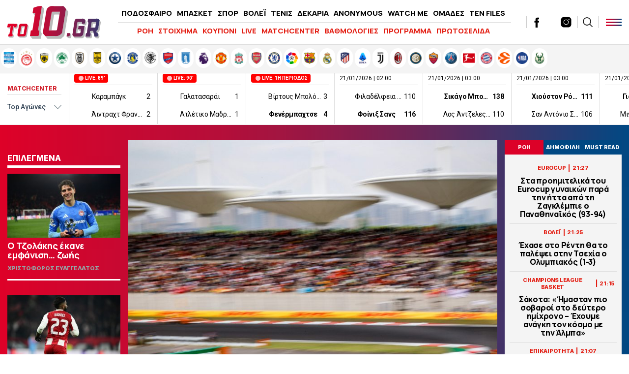

--- FILE ---
content_type: text/html; charset=UTF-8
request_url: https://www.to10.gr/sport/formula-1/2923918/megali-allagi-sta-skaria-gia-ti-formula-1/
body_size: 35641
content:
<!DOCTYPE html><html lang="el"><head><meta charset="UTF-8"><meta name="viewport" content="width=device-width,initial-scale=1" /><meta http-equiv="X-UA-Compatible" content="IE=edge,chrome=1" /><link media="all" href="https://www.to10.gr/wp-content/cache/autoptimize/css/autoptimize_0395d5c62879b614fa5ece0beaf8b8c9.css" rel="stylesheet" /><title>Μεγάλη αλλαγή στα σκαριά για τη Formula 1 - to10.gr</title> <script src="https://ajax.googleapis.com/ajax/libs/jquery/1.9.1/jquery.min.js" type="2e7d0723d19a46a44550c906-text/javascript"></script> <link rel="apple-touch-icon" sizes="57x57" href="/wp-content/themes/theten/common/imgs/icons/apple-icon-57x57.png"><link rel="apple-touch-icon" sizes="60x60" href="/wp-content/themes/theten/common/imgs/icons/apple-icon-60x60.png"><link rel="apple-touch-icon" sizes="72x72" href="/wp-content/themes/theten/common/imgs/icons/apple-icon-72x72.png"><link rel="apple-touch-icon" sizes="76x76" href="/wp-content/themes/theten/common/imgs/icons/apple-icon-76x76.png"><link rel="apple-touch-icon" sizes="114x114" href="/wp-content/themes/theten/common/imgs/icons/apple-icon-114x114.png"><link rel="apple-touch-icon" sizes="120x120" href="/wp-content/themes/theten/common/imgs/icons/apple-icon-120x120.png"><link rel="apple-touch-icon" sizes="144x144" href="/wp-content/themes/theten/common/imgs/icons/apple-icon-144x144.png"><link rel="apple-touch-icon" sizes="152x152" href="/wp-content/themes/theten/common/imgs/icons/apple-icon-152x152.png"><link rel="apple-touch-icon" sizes="180x180" href="/wp-content/themes/theten/common/imgs/icons/apple-icon-180x180.png"><link rel="icon" type="image/png" sizes="192x192"  href="/wp-content/themes/theten/common/imgs/icons/android-icon-192x192.png"><link rel="icon" type="image/png" sizes="32x32" href="/wp-content/themes/theten/common/imgs/icons/favicon-32x32.png"><link rel="icon" type="image/png" sizes="96x96" href="/wp-content/themes/theten/common/imgs/icons/favicon-96x96.png"><link rel="icon" type="image/png" sizes="16x16" href="/wp-content/themes/theten/common/imgs/icons/favicon-16x16.png"><link rel="manifest" href="/wp-content/themes/theten/common/imgs/icons/manifest.json"><meta name="msapplication-TileColor" content="#ffffff"><meta name="msapplication-TileImage" content="/wp-content/themes/theten/common/imgs/icons/ms-icon-144x144.png"><meta name="theme-color" content="#ffffff"><link rel="dns-prefetch" href="https://fonts.gstatic.com"><link rel="preconnect" href="https://fonts.gstatic.com" crossorigin="anonymous"><link rel="preload" href="https://fonts.googleapis.com/css2?family=Inter:wght@800&family=Manrope:wght@400;500;700;800&display=swap" as="fetch" crossorigin="anonymous"> <script type="2e7d0723d19a46a44550c906-text/javascript">!function(e,n,t){"use strict";var o="https://fonts.googleapis.com/css2?family=Inter:wght@800&family=Manrope:wght@400;500;700;800&display=swap",r="__3perf_googleFonts_2c850";function c(e){(n.head||n.body).appendChild(e)}function a(){var e=n.createElement("link");e.href=o,e.rel="stylesheet",c(e)}function f(e){if(!n.getElementById(r)){var t=n.createElement("style");t.id=r,c(t)}n.getElementById(r).innerHTML=e}e.FontFace&&e.FontFace.prototype.hasOwnProperty("display")?(t[r]&&f(t[r]),fetch(o).then(function(e){return e.text()}).then(function(e){return e.replace(/@font-face {/g,"@font-face{font-display:swap;")}).then(function(e){return t[r]=e}).then(f).catch(a)):a()}(window,document,localStorage);</script> <meta name="description" content="Τι συζητήθηκε στη δεύτερη συνεδρίαση της Επιτροπής της Formula 1..."/><link rel="canonical" href="https://www.to10.gr/sport/formula-1/2923918/megali-allagi-sta-skaria-gia-ti-formula-1/" /><meta property="og:locale" content="el_GR" /><meta property="og:type" content="article" /><meta property="og:title" content="Μεγάλη αλλαγή στα σκαριά για τη Formula 1 | to10.gr" /><meta property="og:description" content="Τι συζητήθηκε στη δεύτερη συνεδρίαση της Επιτροπής της Formula 1..." /><meta property="og:url" content="https://www.to10.gr/sport/formula-1/2923918/megali-allagi-sta-skaria-gia-ti-formula-1/" /><meta property="og:site_name" content="to10.gr" /><meta property="article:publisher" content="https://www.facebook.com/to10.gr/" /><meta property="article:tag" content="FIA" /><meta property="article:tag" content="FORMULA 1" /><meta property="article:section" content="FORMULA 1" /><meta property="article:published_time" content="2024-04-25T21:38:06+03:00" /><meta property="og:image" content="https://www.to10.gr/wp-content/uploads/2024/04/GLxgE5DWsAEcxWE-620x350.jpg" /><meta property="og:image:secure_url" content="https://www.to10.gr/wp-content/uploads/2024/04/GLxgE5DWsAEcxWE-620x350.jpg" /><meta property="og:image:width" content="620" /><meta property="og:image:height" content="350" /><meta name="twitter:card" content="summary_large_image" /><meta name="twitter:description" content="Τι συζητήθηκε στη δεύτερη συνεδρίαση της Επιτροπής της Formula 1..." /><meta name="twitter:title" content="Μεγάλη αλλαγή στα σκαριά για τη Formula 1 - to10.gr" /><meta name="twitter:site" content="@to10gr" /><meta name="twitter:image" content="https://www.to10.gr/wp-content/uploads/2024/04/GLxgE5DWsAEcxWE-620x350.jpg" /><meta name="twitter:creator" content="@to10gr" />  <script type="2e7d0723d19a46a44550c906-text/javascript">//
	function external_links_in_new_windows_loop() {
		if (!document.links) {
			document.links = document.getElementsByTagName('a');
		}
		var change_link = false;
		var force = '';
		var ignore = '';

		for (var t=0; t<document.links.length; t++) {
			var all_links = document.links[t];
			change_link = false;
			
			if(document.links[t].hasAttribute('onClick') == false) {
				// forced if the address starts with http (or also https), but does not link to the current domain
				if(all_links.href.search(/^http/) != -1 && all_links.href.search('www.to10.gr') == -1) {
					// alert('Changeda '+all_links.href);
					change_link = true;
				}
					
				if(force != '' && all_links.href.search(force) != -1) {
					// forced
					// alert('force '+all_links.href);
					change_link = true;
				}
				
				if(ignore != '' && all_links.href.search(ignore) != -1) {
					// alert('ignore '+all_links.href);
					// ignored
					change_link = false;
				}

				if(change_link == true) {
					// alert('Changed '+all_links.href);
					document.links[t].setAttribute('onClick', 'javascript:window.open(\''+all_links.href+'\'); return false;');
					document.links[t].removeAttribute('target');
				}
			}
		}
	}
	
	// Load
	function external_links_in_new_windows_load(func)
	{	
		var oldonload = window.onload;
		if (typeof window.onload != 'function'){
			window.onload = func;
		} else {
			window.onload = function(){
				oldonload();
				func();
			}
		}
	}

	external_links_in_new_windows_load(external_links_in_new_windows_loop);
	//</script> <script type="2e7d0723d19a46a44550c906-text/javascript">window.OneSignal = window.OneSignal || [];

      OneSignal.push( function() {
        OneSignal.SERVICE_WORKER_UPDATER_PATH = "OneSignalSDKUpdaterWorker.js.php";
                      OneSignal.SERVICE_WORKER_PATH = "OneSignalSDKWorker.js.php";
                      OneSignal.SERVICE_WORKER_PARAM = { scope: "/" };
        OneSignal.setDefaultNotificationUrl("https://www.to10.gr");
        var oneSignal_options = {};
        window._oneSignalInitOptions = oneSignal_options;

        oneSignal_options['wordpress'] = true;
oneSignal_options['appId'] = 'dd4d82f3-ad5e-432a-ba5d-a0453be23f13';
oneSignal_options['allowLocalhostAsSecureOrigin'] = true;
oneSignal_options['welcomeNotification'] = { };
oneSignal_options['welcomeNotification']['disable'] = true;
oneSignal_options['subdomainName'] = "to10";
oneSignal_options['promptOptions'] = { };
oneSignal_options['promptOptions']['actionMessage'] = "Θα θέλατε να λαμβάνετε ειδοποιήσεις για έκτακτα νέα και ρεπορτάζ από to10.gr ;";
oneSignal_options['promptOptions']['acceptButtonText'] = "ΝΑΙ";
oneSignal_options['promptOptions']['cancelButtonText'] = "ΟΧΙ";
oneSignal_options['promptOptions']['siteName'] = "TO10";
oneSignal_options['promptOptions']['autoAcceptTitle'] = "ΑΠΟΔΟΧΗ";
                OneSignal.init(window._oneSignalInitOptions);
                OneSignal.showSlidedownPrompt();      });

      function documentInitOneSignal() {
        var oneSignal_elements = document.getElementsByClassName("OneSignal-prompt");

        var oneSignalLinkClickHandler = function(event) { OneSignal.push(['registerForPushNotifications']); event.preventDefault(); };        for(var i = 0; i < oneSignal_elements.length; i++)
          oneSignal_elements[i].addEventListener('click', oneSignalLinkClickHandler, false);
      }

      if (document.readyState === 'complete') {
           documentInitOneSignal();
      }
      else {
           window.addEventListener("load", function(event){
               documentInitOneSignal();
          });
      }</script> <link rel="amphtml" href="https://www.to10.gr/sport/formula-1/2923918/megali-allagi-sta-skaria-gia-ti-formula-1/amp/">  <script type="2e7d0723d19a46a44550c906-text/javascript" async=true>(function() {
  var host = window.location.hostname;
  var element = document.createElement('script');
  var firstScript = document.getElementsByTagName('script')[0];
  var url = 'https://cmp.inmobi.com'
    .concat('/choice/', 'b18ZrfWk2bTDB', '/', host, '/choice.js?tag_version=V3');
  var uspTries = 0;
  var uspTriesLimit = 3;
  element.async = true;
  element.type = 'text/javascript';
  element.src = url;

  firstScript.parentNode.insertBefore(element, firstScript);

  function makeStub() {
    var TCF_LOCATOR_NAME = '__tcfapiLocator';
    var queue = [];
    var win = window;
    var cmpFrame;

    function addFrame() {
      var doc = win.document;
      var otherCMP = !!(win.frames[TCF_LOCATOR_NAME]);

      if (!otherCMP) {
        if (doc.body) {
          var iframe = doc.createElement('iframe');

          iframe.style.cssText = 'display:none';
          iframe.name = TCF_LOCATOR_NAME;
          doc.body.appendChild(iframe);
        } else {
          setTimeout(addFrame, 5);
        }
      }
      return !otherCMP;
    }

    function tcfAPIHandler() {
      var gdprApplies;
      var args = arguments;

      if (!args.length) {
        return queue;
      } else if (args[0] === 'setGdprApplies') {
        if (
          args.length > 3 &&
          args[2] === 2 &&
          typeof args[3] === 'boolean'
        ) {
          gdprApplies = args[3];
          if (typeof args[2] === 'function') {
            args[2]('set', true);
          }
        }
      } else if (args[0] === 'ping') {
        var retr = {
          gdprApplies: gdprApplies,
          cmpLoaded: false,
          cmpStatus: 'stub'
        };

        if (typeof args[2] === 'function') {
          args[2](retr);
        }
      } else {
        if(args[0] === 'init' && typeof args[3] === 'object') {
          args[3] = Object.assign(args[3], { tag_version: 'V3' });
        }
        queue.push(args);
      }
    }

    function postMessageEventHandler(event) {
      var msgIsString = typeof event.data === 'string';
      var json = {};

      try {
        if (msgIsString) {
          json = JSON.parse(event.data);
        } else {
          json = event.data;
        }
      } catch (ignore) {}

      var payload = json.__tcfapiCall;

      if (payload) {
        window.__tcfapi(
          payload.command,
          payload.version,
          function(retValue, success) {
            var returnMsg = {
              __tcfapiReturn: {
                returnValue: retValue,
                success: success,
                callId: payload.callId
              }
            };
            if (msgIsString) {
              returnMsg = JSON.stringify(returnMsg);
            }
            if (event && event.source && event.source.postMessage) {
              event.source.postMessage(returnMsg, '*');
            }
          },
          payload.parameter
        );
      }
    }

    while (win) {
      try {
        if (win.frames[TCF_LOCATOR_NAME]) {
          cmpFrame = win;
          break;
        }
      } catch (ignore) {}

      if (win === window.top) {
        break;
      }
      win = win.parent;
    }
    if (!cmpFrame) {
      addFrame();
      win.__tcfapi = tcfAPIHandler;
      win.addEventListener('message', postMessageEventHandler, false);
    }
  };

  makeStub();

  function makeGppStub() {
    const CMP_ID = 10;
    const SUPPORTED_APIS = [
      '2:tcfeuv2',
      '6:uspv1',
      '7:usnatv1',
      '8:usca',
      '9:usvav1',
      '10:uscov1',
      '11:usutv1',
      '12:usctv1'
    ];

    window.__gpp_addFrame = function (n) {
      if (!window.frames[n]) {
        if (document.body) {
          var i = document.createElement("iframe");
          i.style.cssText = "display:none";
          i.name = n;
          document.body.appendChild(i);
        } else {
          window.setTimeout(window.__gpp_addFrame, 10, n);
        }
      }
    };
    window.__gpp_stub = function () {
      var b = arguments;
      __gpp.queue = __gpp.queue || [];
      __gpp.events = __gpp.events || [];

      if (!b.length || (b.length == 1 && b[0] == "queue")) {
        return __gpp.queue;
      }

      if (b.length == 1 && b[0] == "events") {
        return __gpp.events;
      }

      var cmd = b[0];
      var clb = b.length > 1 ? b[1] : null;
      var par = b.length > 2 ? b[2] : null;
      if (cmd === "ping") {
        clb(
          {
            gppVersion: "1.1", // must be “Version.Subversion”, current: “1.1”
            cmpStatus: "stub", // possible values: stub, loading, loaded, error
            cmpDisplayStatus: "hidden", // possible values: hidden, visible, disabled
            signalStatus: "not ready", // possible values: not ready, ready
            supportedAPIs: SUPPORTED_APIS, // list of supported APIs
            cmpId: CMP_ID, // IAB assigned CMP ID, may be 0 during stub/loading
            sectionList: [],
            applicableSections: [-1],
            gppString: "",
            parsedSections: {},
          },
          true
        );
      } else if (cmd === "addEventListener") {
        if (!("lastId" in __gpp)) {
          __gpp.lastId = 0;
        }
        __gpp.lastId++;
        var lnr = __gpp.lastId;
        __gpp.events.push({
          id: lnr,
          callback: clb,
          parameter: par,
        });
        clb(
          {
            eventName: "listenerRegistered",
            listenerId: lnr, // Registered ID of the listener
            data: true, // positive signal
            pingData: {
              gppVersion: "1.1", // must be “Version.Subversion”, current: “1.1”
              cmpStatus: "stub", // possible values: stub, loading, loaded, error
              cmpDisplayStatus: "hidden", // possible values: hidden, visible, disabled
              signalStatus: "not ready", // possible values: not ready, ready
              supportedAPIs: SUPPORTED_APIS, // list of supported APIs
              cmpId: CMP_ID, // list of supported APIs
              sectionList: [],
              applicableSections: [-1],
              gppString: "",
              parsedSections: {},
            },
          },
          true
        );
      } else if (cmd === "removeEventListener") {
        var success = false;
        for (var i = 0; i < __gpp.events.length; i++) {
          if (__gpp.events[i].id == par) {
            __gpp.events.splice(i, 1);
            success = true;
            break;
          }
        }
        clb(
          {
            eventName: "listenerRemoved",
            listenerId: par, // Registered ID of the listener
            data: success, // status info
            pingData: {
              gppVersion: "1.1", // must be “Version.Subversion”, current: “1.1”
              cmpStatus: "stub", // possible values: stub, loading, loaded, error
              cmpDisplayStatus: "hidden", // possible values: hidden, visible, disabled
              signalStatus: "not ready", // possible values: not ready, ready
              supportedAPIs: SUPPORTED_APIS, // list of supported APIs
              cmpId: CMP_ID, // CMP ID
              sectionList: [],
              applicableSections: [-1],
              gppString: "",
              parsedSections: {},
            },
          },
          true
        );
      } else if (cmd === "hasSection") {
        clb(false, true);
      } else if (cmd === "getSection" || cmd === "getField") {
        clb(null, true);
      }
      //queue all other commands
      else {
        __gpp.queue.push([].slice.apply(b));
      }
    };
    window.__gpp_msghandler = function (event) {
      var msgIsString = typeof event.data === "string";
      try {
        var json = msgIsString ? JSON.parse(event.data) : event.data;
      } catch (e) {
        var json = null;
      }
      if (typeof json === "object" && json !== null && "__gppCall" in json) {
        var i = json.__gppCall;
        window.__gpp(
          i.command,
          function (retValue, success) {
            var returnMsg = {
              __gppReturn: {
                returnValue: retValue,
                success: success,
                callId: i.callId,
              },
            };
            event.source.postMessage(msgIsString ? JSON.stringify(returnMsg) : returnMsg, "*");
          },
          "parameter" in i ? i.parameter : null,
          "version" in i ? i.version : "1.1"
        );
      }
    };
    if (!("__gpp" in window) || typeof window.__gpp !== "function") {
      window.__gpp = window.__gpp_stub;
      window.addEventListener("message", window.__gpp_msghandler, false);
      window.__gpp_addFrame("__gppLocator");
    }
  };

  makeGppStub();

  var uspStubFunction = function() {
    var arg = arguments;
    if (typeof window.__uspapi !== uspStubFunction) {
      setTimeout(function() {
        if (typeof window.__uspapi !== 'undefined') {
          window.__uspapi.apply(window.__uspapi, arg);
        }
      }, 500);
    }
  };

  var checkIfUspIsReady = function() {
    uspTries++;
    if (window.__uspapi === uspStubFunction && uspTries < uspTriesLimit) {
      console.warn('USP is not accessible');
    } else {
      clearInterval(uspInterval);
    }
  };

  if (typeof window.__uspapi === 'undefined') {
    window.__uspapi = uspStubFunction;
    var uspInterval = setInterval(checkIfUspIsReady, 6000);
  }
})();</script>  <script async="async" src="//pahtsx.tech/c/to10.gr.js" type="2e7d0723d19a46a44550c906-text/javascript"></script> <script async src="https://pagead2.googlesyndication.com/pagead/js/adsbygoogle.js?client=ca-pub-4282208337545136" crossorigin="anonymous" type="2e7d0723d19a46a44550c906-text/javascript"></script> <script async='async' src='https://securepubads.g.doubleclick.net/tag/js/gpt.js' type="2e7d0723d19a46a44550c906-text/javascript"></script> <script type="2e7d0723d19a46a44550c906-text/javascript">window.googletag = window.googletag || {cmd: []};
  googletag.cmd.push(function() {
    
var header_big_mapping = googletag.sizeMapping().addSize([0, 0], []).addSize([1000,0], [[728, 90], [970, 250], [970, 90]]).build();
var multi_culti_mapping = googletag.sizeMapping().addSize([0, 0], []).addSize([1000,0], [[336, 280], [300, 250], [728, 90]]).addSize([1550,0], [[336, 280], [300, 250], [970, 90], [728, 90], [970, 250]]).build();
var hug_mapping = googletag.sizeMapping().addSize([0, 0], []).addSize([1100,0], [[300, 600], [300, 250], [336, 280]]).build();
var hug_L_mapping = googletag.sizeMapping().addSize([0, 0], []).addSize([1000,0], [[300, 600], [300, 250], [336, 280]]).build();
var hug_S_mapping = googletag.sizeMapping().addSize([0, 0], []).addSize([1000,0], [[300, 600], [300, 250]]).build();
var hug_mapping_L = googletag.sizeMapping().addSize([0, 0], []).addSize([1100,0], [300, 250]).addSize([1550,0], [[300, 600], [300, 250], [336, 280]]).build();
var hug_mapping_R = googletag.sizeMapping().addSize([0, 0], []).addSize([1550,0], [[300, 600], [300, 250], [336, 280]]).build();
// var mobile_L_mapping = googletag.sizeMapping().addSize([0, 0], []).addSize([299,0], [[300, 600], [300, 250], [336, 280]]).build();

var mobile_L_mapping = googletag.sizeMapping().addSize([0, 0], []).addSize([299,0], [[300, 600], [300, 250], [336, 280], [360, 600], [320, 600]]).build();
var over_mapping = googletag.sizeMapping().addSize([0, 0], []).addSize([1000, 200], [1, 1]).build();
var mobsticky = googletag.sizeMapping().addSize([0, 0], [[320, 100], [320, 50]]).addSize([770, 0], []).build();

if(/Android|webOS|iPhone|iPad|iPod|BlackBerry|IEMobile|Opera Mini/i.test(navigator.userAgent)) {
// googletag.defineSlot('/22673989468/inside_320x50_top', [[320, 100], [320, 50]], 'inside_320x50_top').defineSizeMapping(mobsticky).addService(googletag.pubads());
// googletag.defineSlot('/22673989468/inside_320x50_bottom', [[320, 100], [320, 50]], 'inside_320x50_bottom').defineSizeMapping(mobsticky).addService(googletag.pubads());
} else {
// googletag.defineSlot('/22673989468/inside_970x90_top', [[728, 90], [970, 250], [970, 90]], 'inside_970x90_top').defineSizeMapping(header_big_mapping).addService(googletag.pubads());
googletag.defineSlot('/22673989468/inside_1100x100_1', [[336, 280], [300, 250] ,[970, 90], [728, 90], [970, 250]], 'inside_1100x100_1').defineSizeMapping(multi_culti_mapping).addService(googletag.pubads());
googletag.defineSlot('/22673989468/inside_300x250_r1', [[300, 600], [300, 250]], 'inside_300x250_r1').defineSizeMapping(hug_mapping_L).addService(googletag.pubads());
googletag.defineSlot('/22673989468/inside_300x250_r2', [[300, 600], [300, 250], [336, 280]], 'inside_300x250_r2').defineSizeMapping(hug_mapping_R).addService(googletag.pubads());
} 
googletag.defineSlot('/22673989468/to10_1x1_over', [1, 1], '1x1_over').defineSizeMapping(over_mapping).addService(googletag.pubads());

// var skin_mapping = googletag.sizeMapping().addSize([0, 0], []).addSize([1100,0], [[1920, 1200], [1920, 1201]]).build();
var skin_mapping = googletag.sizeMapping().addSize([0, 0], []).addSize([1330,0], [1920, 1200]).addSize([1550,0], [1920,1201]).build();
googletag.defineSlot('/22673989468/inside_1920x1200_skin', [[1920, 1200], [1920, 1201]], 'inside_1920x1200_skin').defineSizeMapping(skin_mapping).addService(googletag.pubads());
    

if(/Android|webOS|iPhone|iPad|iPod|BlackBerry|IEMobile|Opera Mini/i.test(navigator.userAgent)) {

googletag.defineSlot('/22673989468/inside_intext_1', [[300, 600], [300, 250], [336, 280], [360, 600], [320, 600]], 'inside_intext_1').defineSizeMapping(mobile_L_mapping).addService(googletag.pubads());
googletag.defineSlot('/22673989468/inside_intext_2', [[300, 600], [300, 250], [336, 280], [360, 600], [320, 600]], 'inside_intext_2').defineSizeMapping(mobile_L_mapping).addService(googletag.pubads());
googletag.defineSlot('/22673989468/inside_intext_3', [[300, 600], [300, 250], [336, 280], [360, 600], [320, 600]], 'inside_intext_3').defineSizeMapping(mobile_L_mapping).addService(googletag.pubads());
googletag.defineSlot('/22673989468/inside_intext_4', [[300, 600], [300, 250], [360, 600]], 'inside_intext_4').defineSizeMapping(mobile_L_mapping).addService(googletag.pubads());

} else {
googletag.defineSlot('/22673989468/inside_intext_1', [[336, 280], [300, 250] ,[970, 90], [728, 90], [970, 250]], 'inside_intext_1').defineSizeMapping(multi_culti_mapping).addService(googletag.pubads());
googletag.defineSlot('/22673989468/inside_intext_2', [[336, 280], [300, 250] ,[970, 90], [728, 90], [970, 250]], 'inside_intext_2').defineSizeMapping(multi_culti_mapping).addService(googletag.pubads());
googletag.defineSlot('/22673989468/inside_intext_3', [[336, 280], [300, 250] ,[970, 90], [728, 90], [970, 250]], 'inside_intext_3').defineSizeMapping(multi_culti_mapping).addService(googletag.pubads());
googletag.defineSlot('/22673989468/inside_intext_4', [[336, 280], [300, 250] ,[970, 90], [728, 90], [970, 250]], 'inside_intext_4').defineSizeMapping(multi_culti_mapping).addService(googletag.pubads());
}

googletag.defineSlot('/22673989468/to10.gr/prestitial', [1, 1], 'prestitial').addService(googletag.pubads());
    
    
googletag.pubads().setTargeting('type', 'post');
googletag.pubads().setTargeting('Item_Id', ['2923918']);
googletag.pubads().setTargeting('PostAuthor', 'newsroom');
googletag.pubads().setTargeting('category', ['formula-1','sport','motorsport','sport']);
googletag.pubads().setTargeting('Tags', ['fia','formula-1']);

    
  // googletag.pubads().disableInitialLoad();
  googletag.pubads().setTargeting('ocm_domain', 'to10.gr');
  googletag.pubads().enableSingleRequest();
  // googletag.pubads().collapseEmptyDivs();
	googletag.pubads().setCentering(true);
	googletag.pubads().enableLazyLoad({
    fetchMarginPercent: 400,  // Fetch slots within 4 viewports.
    renderMarginPercent: 200,  // Render slots within 2 viewports.
    // mobileScaling: 1.0  // Double the above values on mobile.
  });
  googletag.enableServices();  


  googletag.pubads().addEventListener('slotRenderEnded', function(event) {
//     if( "home_300x250_r2" === event.slot.getSlotElementId() && !event.isEmpty && event.size[1] == 600 ){ document.querySelector('body').classList.add('dat600'); }
//     if( "home_1920x1200_skin" === event.slot.getSlotElementId() && !event.isEmpty && event.size[1] == 1200 ){ document.querySelector('body').classList.add('skinned'); }
    if( "inside_1920x1200_skin" === event.slot.getSlotElementId() && !event.isEmpty && event.size[1] == 1200 ){ document.querySelector('body').classList.add('skinned'); }
    if( "inside_1920x1200_skin" === event.slot.getSlotElementId() && !event.isEmpty && event.size[1] == 1201 ){ document.querySelector('body').classList.add('fxskin'); }
  });
    
});</script> <script type="2e7d0723d19a46a44550c906-text/javascript">(function() {
  /** CONFIGURATION START **/
  var _sf_async_config = window._sf_async_config = (window._sf_async_config || {});
  _sf_async_config.uid = 66944;
  _sf_async_config.domain = 'to10.gr';
  _sf_async_config.flickerControl = false;
  _sf_async_config.useCanonical = true;
  _sf_async_config.useCanonicalDomain = true;
  _sf_async_config.sections = 'FORMULA 1'; // CHANGE THIS TO YOUR SECTION NAME(s)
  _sf_async_config.authors = 'to10.gr' // CHANGE THIS TO YOUR AUTHOR NAME(s)
  /** CONFIGURATION END **/
  function loadChartbeat() {
      var e = document.createElement('script');
      var n = document.getElementsByTagName('script')[0];
      e.type = 'text/javascript';
      e.async = true;
      e.src = '//static.chartbeat.com/js/chartbeat.js';;
      n.parentNode.insertBefore(e, n);
  }
  loadChartbeat();
  })();</script> <script async src="//static.chartbeat.com/js/chartbeat_mab.js" type="2e7d0723d19a46a44550c906-text/javascript"></script> <script async src="https://static.adman.gr/adman.js" type="2e7d0723d19a46a44550c906-text/javascript"></script> <script type="2e7d0723d19a46a44550c906-text/javascript">window.AdmanQueue=window.AdmanQueue||[];AdmanQueue.push(function(){Adman.adunit({id:959,h:'https://x.grxchange.gr',inline:true})});</script> </head><body class="post-template-default single single-post postid-2923918 single-format-standard to10"><div id='prestitial'> <script type="2e7d0723d19a46a44550c906-text/javascript">googletag.cmd.push(function() { googletag.display('prestitial'); });</script> </div><div id="fetcher"></div><div id="page"><div id="inside_1920x1200_skin" class="skin-d"> <script type="2e7d0723d19a46a44550c906-text/javascript">googletag.cmd.push(function() { googletag.display("inside_1920x1200_skin"); });</script> </div><div class="TopBillboard"></div><header id="main-header" class="site-header py-4 px-5"><div class="header-cols is-flex is-align-items-center"><div class="main-logo-wrap"> <a href="/" title="to10.gr" class="main-logo is-block"><div id="logo-i"></div> </a></div><div class="main-header-column is-hidden-touch"><ul id="menu-kentriko-menu" class="main-nav"><li class="menu-item menu-item-3"><a href="/category/podosfero/" itemprop="url">ΠΟΔΟΣΦΑΙΡΟ</a></li><li class="menu-item menu-item-4"><a href="/category/basket/" itemprop="url">ΜΠΑΣΚΕΤ</a></li><li class="menu-item menu-item-5"><a href="/category/sport/" itemprop="url">ΣΠΟΡ</a></li><li class="menu-item menu-item-5"><a href="/category/sport/volei/" itemprop="url">ΒΟΛΕΪ</a></li><li class="menu-item menu-item-5"><a href="/category/sport/tenis/" itemprop="url">ΤΕΝΙΣ</a></li><li class="menu-item menu-item-6"><a href="/category/dekaria/" itemprop="url">ΔΕΚΑΡΙΑ</a></li><li class="menu-item menu-item-7"><a href="/category/anonymous/" itemprop="url">ANONYMOUS</a></li><li class="menu-item menu-item-8"><a href="/category/watch-me/" itemprop="url">WATCH ME</a></li><li class="menu-item menu-item-13"><a href="/omades/" itemprop="url">ΟΜΑΔΕΣ</a></li><li class="menu-item menu-item-13"><a href="/category/ten-files/" itemprop="url">TEN FILES</a></li><li class="menu-item menu-item-14"><a href="/category/lifewitness/" itemprop="url">LIFEWITNESS</a></li></ul><hr /><ul id="secondary-menu" class="secondary-nav"><li><a href="/blog-view/">ΡΟΗ</a></li><li><a href="/category/stoixima/" itemprop="url">ΣΤΟΙΧΗΜΑ</a></li><li><a href="/kouponi/">ΚΟΥΠΟΝΙ</a></li><li><a href="/category/live/" itemprop="url">LIVE</a></li><li><a href="/matchcenter/">MATCHCENTER</a></li><li><a href="/vathmologies/" itemprop="url">ΒΑΘΜΟΛΟΓΙΕΣ</a></li><li><a href="/programma-vathmologies/" itemprop="url">ΠΡΟΓΡΑΜΜΑ</a></li><li><a href="/protoselida/">ΠΡΩΤΟΣΕΛΙΔΑ</a></li><li><a href="/controll/" itemprop="url">CON-TROLL</a></li></ul></div><div class="header-latest"><div class="roi-icon is-hidden-desktop"><div id="punch-roi" class="roi-column"> <img alt="Latest" style="filter:initial" width="48" height="48" src="[data-uri]" /> <span class="is-size-7 font-bolder mt-0">ΡΟΗ</span></div></div><div class="roi-icon is-hidden-desktop"> <a href="/omades/" class="roi-column"> <img alt="Omades" style="filter:initial" width="48" height="48" src="/wp-content/themes/whsk_theten/common/imgs/icons8-shield-96.png" /> <span class="is-size-7 font-bolder mt-0">ΟΜΑΔΕΣ</span> </a></div><div class="social-header is-hidden-touch"> <a href="https://www.facebook.com/to10.gr/" target="_blank"> <svg enable-background="new 0 0 56.693 56.693" height="56.693px" id="Layer_1" version="1.1" viewBox="0 0 56.693 56.693" width="56.693px" xml:space="preserve" xmlns="http://www.w3.org/2000/svg" xmlns:xlink="http://www.w3.org/1999/xlink"><path d="M40.43,21.739h-7.645v-5.014c0-1.883,1.248-2.322,2.127-2.322c0.877,0,5.395,0,5.395,0V6.125l-7.43-0.029  c-8.248,0-10.125,6.174-10.125,10.125v5.518h-4.77v8.53h4.77c0,10.947,0,24.137,0,24.137h10.033c0,0,0-13.32,0-24.137h6.77  L40.43,21.739z"/></svg> </a> <a href="https://twitter.com/to10gr" target="_blank"> <svg fill="#262626" xmlns="http://www.w3.org/2000/svg" viewBox="0 0 24 24" version="1.1"> <path d="M18.244 2.25h3.308l-7.227 8.26 8.502 11.24H16.17l-5.214-6.817L4.99 21.75H1.68l7.73-8.835L1.254 2.25H8.08l4.713 6.231zm-1.161 17.52h1.833L7.084 4.126H5.117z"></path> </svg> </a> <a href="https://www.instagram.com/to10.gr/"  target="_blank"> <svg xmlns="http://www.w3.org/2000/svg" x="0px" y="0px" width="50" height="50" viewBox="0 0 172 172" style=" fill:#000000;"><g fill="none" fill-rule="nonzero" stroke="none" stroke-width="1" stroke-linecap="butt" stroke-linejoin="miter" stroke-miterlimit="10" stroke-dasharray="" stroke-dashoffset="0" font-family="none" font-weight="none" font-size="none" text-anchor="none" style="mix-blend-mode: normal"><path d="M0,172v-172h172v172z" fill="none"></path><g fill="#000000"><path d="M55.04,10.32c-24.6648,0 -44.72,20.0552 -44.72,44.72v61.92c0,24.6648 20.0552,44.72 44.72,44.72h61.92c24.6648,0 44.72,-20.0552 44.72,-44.72v-61.92c0,-24.6648 -20.0552,-44.72 -44.72,-44.72zM127.28,37.84c3.784,0 6.88,3.096 6.88,6.88c0,3.784 -3.096,6.88 -6.88,6.88c-3.784,0 -6.88,-3.096 -6.88,-6.88c0,-3.784 3.096,-6.88 6.88,-6.88zM86,48.16c20.8808,0 37.84,16.9592 37.84,37.84c0,20.8808 -16.9592,37.84 -37.84,37.84c-20.8808,0 -37.84,-16.9592 -37.84,-37.84c0,-20.8808 16.9592,-37.84 37.84,-37.84zM86,55.04c-17.0624,0 -30.96,13.8976 -30.96,30.96c0,17.0624 13.8976,30.96 30.96,30.96c17.0624,0 30.96,-13.8976 30.96,-30.96c0,-17.0624 -13.8976,-30.96 -30.96,-30.96z"></path></g></g> </svg> </a></div><div class="search-col  is-hidden-touch"><div id="search-punch"><div class="search-ico"></div></div></div><div id="burger-punch" class="burger-menu"> <span></span> <span></span> <span></span></div></div></div><div class="anazitisi"><div class="maxgridrow"><form method="get" id="searchform" action="https://www.to10.gr/"> <label for="s" class="assistive-text"></label> <input type="text" class="field" name="s" id="s" placeholder="αναζήτηση" onfocus="if (!window.__cfRLUnblockHandlers) return false; this.placeholder = ''" onblur="if (!window.__cfRLUnblockHandlers) return false; this.placeholder = 'search'" data-cf-modified-2e7d0723d19a46a44550c906-="" /> <input type="submit" class="submit" name="submit" id="searchsubmit" value="Αναζήτηση" /></form></div></div><div id="BMenu" class="burger-p-wrap red--panel "><div class="burger-p"><div class="widegridrow"><div class="columns is-multiline"><div class="column menu-col is-4-desktop is-4-widescreen is-4-tablet is-12-mobile"><li id="menu-item-1" class="menu-item mega-menu-c"> <span class="column-header uppercase treble-extra-bold"> <a href="/category/podosfero/"> Ποδόσφαιρο </a> </span> <span class="smb"></span><ul class="submenu"><li class="sub-menu-item uppercase"> <a href="/category/podosfero/superleague/"> Super League </a></li><li class="sub-menu-item uppercase"> <a href="/category/podosfero/super-league-2/"> Super League 2 </a></li><li class="sub-menu-item uppercase"> <a href="/category/podosfero/football-league/"> Football League </a></li><li class="sub-menu-item uppercase"> <a href="/category/podosfero/champions-league/"> Champions League </a></li><li class="sub-menu-item uppercase"> <a href="/category/podosfero/europa-league/"> Europa League </a></li><li class="sub-menu-item uppercase"> <a href="/category/podosfero/premier-league/"> Premier League </a></li><li class="sub-menu-item uppercase"> <a href="/category/podosfero/la-liga/"> La Liga </a></li><li class="sub-menu-item uppercase"> <a href="/category/podosfero/serie-a/"> Serie A </a></li><li class="sub-menu-item uppercase"> <a href="/category/podosfero/bundesliga/"> Bundesliga </a></li><li class="sub-menu-item uppercase"> <a href="/category/podosfero/ligue-1/"> Ligue 1 </a></li><li class="sub-menu-item uppercase"> <a href="/category/podosfero/europe/"> Ευρώπη </a></li><li class="sub-menu-item uppercase"> <a href="/category/podosfero/kosmos/"> Κόσμος </a></li><li class="sub-menu-item uppercase"> <a href="/category/podosfero/kypello-ellados/"> Κύπελλο Ελλάδας </a></li><li class="sub-menu-item uppercase"> <a href="/category/podosfero/ethnikes-omades/"> Εθνικές Ομάδες </a></li><li class="sub-menu-item uppercase"> <a href="/category/podosfero/nations-league/"> Nations League </a></li><li class="sub-menu-item uppercase"> <a href="/category/podosfero/dietisia/"> Διαιτησία </a></li><li class="sub-menu-item uppercase"> <a href="/category/podosfero/epo/"> ΕΠΟ </a></li></ul></li></div><div class="column menu-col is-4-desktop is-4-widescreen is-4-tablet is-12-mobile"><li id="menu-item-2" class="menu-item mega-menu-c"> <span class="column-header uppercase treble-extra-bold"> <a href="/category/basket/"> Μπάσκετ </a> </span> <span class="smb"></span><ul class="submenu"><li class="sub-menu-item uppercase"> <a href="/category/basket/basket-league/"> Stoiximan Basket League </a></li><li class="sub-menu-item uppercase"> <a href="/category/basket/euroleague/"> Euroleague </a></li><li class="sub-menu-item uppercase"> <a href="/category/basket/champions-league-basket/"> Ch. League Basket </a></li><li class="sub-menu-item uppercase"> <a href="/category/basket/eurocup/"> Eurocup </a></li><li class="sub-menu-item uppercase"> <a href="/category/basket/a2-andron/"> Α2 Ανδρών </a></li><li class="sub-menu-item uppercase"> <a href="/category/basket/ellada/"> Ελλάδα </a></li><li class="sub-menu-item uppercase"> <a href="/category/basket/efropi-basket/"> Ευρώπη </a></li><li class="sub-menu-item uppercase"> <a href="/category/basket/kosmos-basket/"> Κόσμος </a></li><li class="sub-menu-item uppercase"> <a href="/category/basket/nba/"> NBA </a></li><li class="sub-menu-item uppercase"> <a href="/category/basket/kypello-ellados-basket/"> Κύπελλο Ελλάδας </a></li><li class="sub-menu-item uppercase"> <a href="/category/basket/ethnikes-omades-basket/"> Εθνικές Ομάδες </a></li></ul></li></div><div class="column menu-col is-4-desktop is-4-widescreen is-4-tablet is-12-mobile"><li id="menu-item-3" class="menu-item mega-menu-c"> <span class="column-header uppercase treble-extra-bold"> <a href="/category/sport/"> Σπορ </a> </span> <span class="smb"></span><ul class="submenu"><li class="sub-menu-item uppercase"> <a href="/category/sport/volei/"> Βόλεϊ </a></li><li class="sub-menu-item uppercase"> <a href="/category/sport/polo/"> Πόλο </a></li><li class="sub-menu-item uppercase"> <a href="/category/sport/chantbol/"> Χάντμπολ </a></li><li class="sub-menu-item uppercase"> <a href="/category/sport/tenis/"> Τένις </a></li><li class="sub-menu-item uppercase"> <a href="/category/sport/stivos/"> Στίβος </a></li><li class="sub-menu-item uppercase"> <a href="/category/sport/car-n-bikes/"> Can N Bikes </a></li><li class="sub-menu-item uppercase"> <a href="/category/sport/motorsport/"> Motorsport </a></li><li class="sub-menu-item uppercase"> <a href="/category/sport/alla-spor/"> Άλλα Σπορ </a></li></ul></li></div><div class="column menu-col is-4-desktop is-4-widescreen is-4-tablet is-12-mobile"><li id="menu-item-4" class="menu-item mega-menu-c"> <span class="column-header uppercase treble-extra-bold"> <a href="/category/dekaria/"> Δεκάρια </a> </span> <span class="smb"></span><ul class="submenu"><li class="sub-menu-item uppercase"> <a href="/author/giorgoschelakis?cat=48"> Γ. Χελάκης </a></li><li class="sub-menu-item uppercase"> <a href="/author/dionisisdellis?cat=48"> Δ. Δελλής </a></li><li class="sub-menu-item uppercase"> <a href="/author/giorgosnikokiris?cat=48"> Γ. Νοικοκύρης </a></li><li class="sub-menu-item uppercase"> <a href="/author/giannisselalmatzidis?cat=48"> Γ. Σελαλματζίδης </a></li><li class="sub-menu-item uppercase"> <a href="/author/nikoskotsis?cat=48"> Ν. Κώτσης </a></li><li class="sub-menu-item uppercase"> <a href="/author/christoforosevagelatos?cat=48"> Χ. Ευαγγελάτος </a></li><li class="sub-menu-item uppercase"> <a href="/author/dimitrisapostolidis?cat=48"> Δ. Αποστολίδης </a></li><li class="sub-menu-item uppercase"> <a href="/author/iraklissantipas?cat=48"> Η. Αντύπας </a></li><li class="sub-menu-item uppercase"> <a href="/author/dimitrisgrigoropoulos?cat=48"> Δ. Γρηγορόπουλος </a></li></ul></li></div><div class="column menu-col is-4-desktop is-4-widescreen is-4-tablet is-12-mobile"><li id="menu-item-5" class="menu-item mega-menu-c"> <span class="column-header uppercase treble-extra-bold"> <a href="/category/anonymous/"> Anonymous </a> </span> <span class="smb"></span><ul class="submenu"><li class="sub-menu-item uppercase"> <a href="/author/opentakosarikos/"> Ο ΠΕΝΤΑΚΟΣΑΡΙΚΟΣ </a></li><li class="sub-menu-item uppercase"> <a href="/author/agentleaks/"> AGENT LEAKS </a></li><li class="sub-menu-item uppercase"> <a href="/author/diegrammenos/"> ΔΙΕ-ΓΡΑΜΜΕΝΟΣ </a></li><li class="sub-menu-item uppercase"> <a href="/author/oparagkas/"> Ο ΠΑΡΑΓΚΑΣ </a></li><li class="sub-menu-item uppercase"> <a href="/author/vasilisdekarikos/"> ΒΑΣΙΛΗΣ ΔΕΚΑΡΙΚΟΣ </a></li><li class="sub-menu-item uppercase"> <a href="/author/pressakias/"> PRESSΑΚΙΑΣ </a></li><li class="sub-menu-item uppercase"> <a href="/author/okoouts/"> Ο ΚΟΟΥΤΣ </a></li><li class="sub-menu-item uppercase"> <a href="/author/valememesa/"> Ο… ΒΑΛΕ ΜΕ ΜΕΣΑ </a></li></ul></li></div><div class="column menu-col is-4-desktop is-4-widescreen is-4-tablet is-12-mobile"><li id="menu-item-6" class="menu-item mega-menu-c"> <span class="column-header uppercase treble-extra-bold"> <a href="/category/watch-me/"> Watch Me </a> </span> <span class="smb"></span><ul class="submenu"><li class="sub-menu-item uppercase"> <a href="/controll/">CON-TROLL</a></li><li class="sub-menu-item uppercase"> <a href="/category/watch-me/TO10 TV/"> to10tv </a></li><li class="sub-menu-item uppercase"> <a href="/category/watch-me/watchmestories/"> STORIES </a></li><li class="sub-menu-item uppercase"> <a href="/efimerides/">ΕΦΗΜΕΡΙΔΕΣ</a></li><li class="sub-menu-item uppercase"> <a href="/protoselida/">ΠΡΩΤΟΣΕΛΙΔΑ</a></li></ul></li></div><div class="column menu-col is-4-desktop is-4-widescreen is-4-tablet is-12-mobile"><li id="menu-item-7" class="menu-item mega-menu-c"> <span class="column-header uppercase treble-extra-bold"> <a href="/category/ten-files/"> Ten Files </a> </span> <span class="smb"></span><ul class="submenu"><li class="sub-menu-item uppercase"> <a href="/category/ten-files/epikerotita/"> ΕΠΙΚΑΙΡΟΤΗΤΑ </a></li></ul></li></div><div class="column menu-col is-4-desktop is-4-widescreen is-4-tablet is-12-mobile"><li id="menu-item-8" class="menu-item mega-menu-c"> <span class="column-header uppercase treble-extra-bold"> <a href="///"> </a> </span> <span class="smb"></span><ul class="submenu"><li class="sub-menu-item uppercase"> <a href="/blog-view/">ΡΟΗ</a></li><li class="sub-menu-item uppercase"> <a href="/category//stoixima/"> ΣΤΟΙΧΗΜΑ </a></li><li class="sub-menu-item uppercase"> <a href="/kouponi/">ΚΟΥΠΟΝΙ</a></li><li class="sub-menu-item uppercase"> <a href="/category//live/"> LIVE </a></li><li class="sub-menu-item uppercase"> <a href="/matchcenter/">MATCHCENTER</a></li><li class="sub-menu-item uppercase"> <a href="/vathmologies/">ΒΑΘΜΟΛΟΓΙΕΣ</a></li><li class="sub-menu-item uppercase"> <a href="/programma-vathmologies/">ΠΡΟΓΡΑΜΜΑ</a></li><li class="sub-menu-item uppercase"> <a href="/protoselida/">ΠΡΩΤΟΣΕΛΙΔΑ</a></li><li class="sub-menu-item uppercase"> <a href="/controll/">CON-TROLL</a></li></ul></li></div></div></div></div></div></header><div class="teams-row-wrap is-hidden-mobile"><div class="widegridrow px-0"><div class="teams-row"><li> <a href="/category/podosfero/superleague/"> <img width="32" height="32" loading="lazy" style="width:32px;height:32px;object-fit: contain;" src="/wp-content/themes/whsk_theten/common/icons/superleague.png" alt="superleague" /> </a></li><li> <a href="/team/olympiacos/"> <img width="32" height="32" loading="lazy" style="width:32px;height:32px;object-fit: contain;" src="/wp-content/themes/whsk_theten/common/icons/Olympiacos2024emblem.png" alt="olympiacos" /> </a></li><li> <a href="/team/aek/"> <img width="32" height="32" loading="lazy" style="width:32px;height:32px;object-fit: contain;" src="/wp-content/themes/whsk_theten/common/icons/aek.png" alt="aek" /> </a></li><li> <a href="/team/panathinaikos/"> <img width="32" height="32" loading="lazy" style="width:32px;height:32px;object-fit: contain;" src="/wp-content/themes/whsk_theten/common/icons/pao.png" alt="panathinaikos" /> </a></li><li> <a href="/team/paok/"> <img width="32" height="32" loading="lazy" style="width:32px;height:32px;object-fit: contain;" src="/wp-content/themes/whsk_theten/common/icons/paok.png" alt="paok" /> </a></li><li> <a href="/team/aris/"> <img width="32" height="32" loading="lazy" style="width:32px;height:32px;object-fit: contain;" src="/wp-content/themes/whsk_theten/common/icons/aris.png" alt="aris" /> </a></li><li> <a href="/team/atromitos/"> <img width="32" height="32" loading="lazy" style="width:32px;height:32px;object-fit: contain;" src="/wp-content/themes/whsk_theten/common/icons/atromitos.png" alt="atromitos" /> </a></li><li> <a href="/team/asteras-tripolis/"> <img width="32" height="32" loading="lazy" style="width:32px;height:32px;object-fit: contain;" src="/wp-content/themes/whsk_theten/common/icons/asteras.png" alt="asteras-tripolis" /> </a></li><li> <a href="/team/ofi/"> <img width="32" height="32" loading="lazy" style="width:32px;height:32px;object-fit: contain;" src="/wp-content/themes/whsk_theten/common/icons/ofi.png" alt="ofi" /> </a></li><li> <a href="/team/panionios/"> <img width="32" height="32" loading="lazy" style="width:32px;height:32px;object-fit: contain;" src="/wp-content/themes/whsk_theten/common/icons/panionios.png" alt="panionios" /> </a></li><li> <a href="/team/iraklis/"> <img width="32" height="32" loading="lazy" style="width:32px;height:32px;object-fit: contain;" src="/wp-content/themes/whsk_theten/common/icons/iraklis.png" alt="iraklis" /> </a></li><li> <a href="/category/podosfero/premier-league/"> <img width="32" height="32" loading="lazy" style="width:32px;height:32px;object-fit: contain;" src="/wp-content/themes/whsk_theten/common/icons/premier.png" alt="premier-league" /> </a></li><li> <a href="/team/manchester-united/"> <img width="32" height="32" loading="lazy" style="width:32px;height:32px;object-fit: contain;" src="/wp-content/themes/whsk_theten/common/icons/manutd.png" alt="manchester-united" /> </a></li><li> <a href="/team/liverpool/"> <img width="32" height="32" loading="lazy" style="width:32px;height:32px;object-fit: contain;" src="/wp-content/themes/whsk_theten/common/icons/liverpool.png" alt="liverpool" /> </a></li><li> <a href="/team/arsenal/"> <img width="32" height="32" loading="lazy" style="width:32px;height:32px;object-fit: contain;" src="/wp-content/themes/whsk_theten/common/icons/arsenal.png" alt="arsenal" /> </a></li><li> <a href="/team/chelsea/"> <img width="32" height="32" loading="lazy" style="width:32px;height:32px;object-fit: contain;" src="/wp-content/themes/whsk_theten/common/icons/chelsea.png" alt="chelsea" /> </a></li><li> <a href="/category/podosfero/la-liga/"> <img width="32" height="32" loading="lazy" style="width:32px;height:32px;object-fit: contain;" src="/wp-content/themes/whsk_theten/common/icons/laliga.png" alt="la-liga" /> </a></li><li> <a href="/team/barcelona/"> <img width="32" height="32" loading="lazy" style="width:32px;height:32px;object-fit: contain;" src="/wp-content/themes/whsk_theten/common/icons/barca.png" alt="barcelona" /> </a></li><li> <a href="/team/real-madrid/"> <img width="32" height="32" loading="lazy" style="width:32px;height:32px;object-fit: contain;" src="/wp-content/themes/whsk_theten/common/icons/real.png" alt="real-madrid" /> </a></li><li> <a href="/team/atletico-madrid/"> <img width="32" height="32" loading="lazy" style="width:32px;height:32px;object-fit: contain;" src="/wp-content/themes/whsk_theten/common/icons/atletico.png" alt="atletico-madrid" /> </a></li><li> <a href="/category/podosfero/serie-a/"> <img width="32" height="32" loading="lazy" style="width:32px;height:32px;object-fit: contain;" src="/wp-content/themes/whsk_theten/common/icons/seriea.png" alt="serie-a" /> </a></li><li> <a href="/team/juventus/"> <img width="32" height="32" loading="lazy" style="width:32px;height:32px;object-fit: contain;" src="/wp-content/themes/whsk_theten/common/icons/juventus.png" alt="juventus" /> </a></li><li> <a href="/team/milan/"> <img width="32" height="32" loading="lazy" style="width:32px;height:32px;object-fit: contain;" src="/wp-content/themes/whsk_theten/common/icons/milan.png" alt="milan" /> </a></li><li> <a href="/team/inter/"> <img width="32" height="32" loading="lazy" style="width:32px;height:32px;object-fit: contain;" src="/wp-content/themes/whsk_theten/common/icons/inter.png" alt="inter" /> </a></li><li> <a href="/team/roma/"> <img width="32" height="32" loading="lazy" style="width:32px;height:32px;object-fit: contain;" src="/wp-content/themes/whsk_theten/common/icons/roma.png" alt="roma" /> </a></li><li> <a href="/team/paris-saint-germain/"> <img width="32" height="32" loading="lazy" style="width:32px;height:32px;object-fit: contain;" src="/wp-content/themes/whsk_theten/common/icons/paris.png" alt="paris" /> </a></li><li> <a href="/category/podosfero/bundesliga/"> <img width="32" height="32" loading="lazy" style="width:32px;height:32px;object-fit: contain;" src="/wp-content/themes/whsk_theten/common/icons/bundesliga.png" alt="bundesliga" /> </a></li><li> <a href="/team/bayern-munich/"> <img width="32" height="32" loading="lazy" style="width:32px;height:32px;object-fit: contain;" src="/wp-content/themes/whsk_theten/common/icons/bayern.png" alt="bayern-munich" /> </a></li><li> <a href="/category/basket/euroleague/"> <img width="32" height="32" loading="lazy" style="width:32px;height:32px;object-fit: contain;" src="/wp-content/themes/whsk_theten/common/icons/euroleague.png" alt="euroleague" /> </a></li><li> <a href="/category/basket/nba/"> <img width="32" height="32" loading="lazy" style="width:32px;height:32px;object-fit: contain;" src="/wp-content/themes/whsk_theten/common/icons/nba.png" alt="nba" /> </a></li><li> <a href="/team/milgouoki-baks/"> <img width="32" height="32" loading="lazy" style="width:32px;height:32px;object-fit: contain;" src="/wp-content/themes/whsk_theten/common/icons/bucks.png" alt="bucks" /> </a></li></div></div></div><div class="matchcenter-row is-relative" style="background-color:#FFF;line-height:0;min-height:105px"><div class="whsk--matchcenter" v-if='hasInfos'><div class="whsk--matchcenter-header" :class="{'show':hasInfos}" ><div class="whsk--matchcenter__games_wrapper"><div class="whsk--matchcenter_filters"><div class="carousel-header"> <a href="/matchcenter/" class="carousel-header-title">MATCHCENTER</a></div> <select v-if="leagues.length > 0" @change="selectLeague($event)"><option :key="index" v-for="(leag, index) in leagues" :value="leag">{{leag === 'all-leagues' ? 'Top Αγώνες' : leag}}</option> </select></div><div class="whsk--matchcenter__games" > <a :href="'/matchcenter/' + match.game_id + '/'" class="whsk--matchcenter__game" :class="{'is-live': match.is_started == true && match.game_array.status_descFK !=6 && match.game_array.status_descFK !=54 && match.game_array.status_descFK !=106 && match.game_array.status_descFK !=5 && match.game_array.status_descFK !=13 && match.game_array.status_descFK !=11}" :key="match.game_id" v-for="match in matchInfos"><div class="header-game"><div class="status_type" 
 :class="{'is-final': match.status_type === 'Τελικό' || match.status_type === 'Τελικό ΑΕΤ' || match.status_type === 'Τελικό AOT' || match.status_type === 'Τελικό ΑP'}" 
 v-if="match.status_type === 'Τελικό' || match.status_type === 'Τελικό ΑΕΤ' || match.status_type === 'Τελικό AOT' || match.status_type === 'Τελικό ΑP'">Τελικό</div><div class="status_type" v-else-if="match.status_type === 'Ακυρώθηκε'">{{match.status_type}}</div><div class="status_type" v-else-if="match.status_type === 'Αναβολή'">{{g.status_type}}</div><div class="status_type" v-else>{{match.date_time}}</div><div class="elapsed-time" v-if="match.elapsed > 0 && match.game_array.sportFK === '1'"> <span class="blink"></span><span>LIVE: {{match.elapsed}}'</span></div><div class="elapsed-time" v-if="match.is_started == true && match.game_array.status_descFK !=6 && match.game_array.status_descFK !=54 && match.game_array.sportFK === '23'"> <span class="blink"></span><span>LIVE: {{match.status_type}}</span></div></div><div class="header-games__team" :class="{'win': parseInt(match.team_home_result_final) > parseInt(match.team_away_result_final)}"> <span class="team-icon"> <img :src="'https://matchcenter.to10.gr/wp-content/uploads/teamlogos/70x70/' + match.team_home_id + '.png'"   loading="lazy" width="70" height="70" :alt="match.team_home_name" /> </span> <span class="team-name">{{match.team_home_name}}</span> <span class="team-result">{{match.team_home_result_final}}</span></div><div class="header-games__team":class="{'win': parseInt(match.team_away_result_final) > parseInt(match.team_home_result_final)}"> <span class="team-icon"> <img :src="'https://matchcenter.to10.gr/wp-content/uploads/teamlogos/70x70/' + match.team_away_id + '.png'"  loading="lazy" width="70" height="70" :alt="match.team_away_name" /> </span> <span class="team-name">{{match.team_away_name}}</span> <span class="team-result">{{match.team_away_result_final}}</span></div> </a></div></div></div></div></div><div class="top-cat-row red--panel pt-6 pb-b px-5 is-relative"><div class="pb-5"><div class="columns is-multiline is-variable is-4-fullhd is-3-widescreen is-3-desktop is-0-mobile"><div class="is-relative br column is-narrow is-hidden-touch is-hidden-desktop-only"><div class="must-read-col"><div class="must-read-label">ΕΠΙΛΕΓΜΕΝΑ</div> <a href="https://www.to10.gr/dekaria/3937435/o-tzolakis-ekane-emfanisi-zois/" 
class="relative-article text-link is-block is-relative mb-6  "><article class="rel-article columns is-gapless is-multiline is-relative"><div class="column is-12 image-column is-relative"><figure class="thumb-holder ratio-16-9"> <img alt="Ο Τζολάκης έκανε εμφάνιση&#8230; ζωής" class="imagefit" loading="lazy" 
 width="300" 
 height="200" 
 src="https://www.to10.gr/wp-content/uploads/2026/01/6819501-300x200.jpg" /></figure></div><div class="column is-12 header-column is-relative"><div class="wrap-post-header pr-4 pt-3"><h3 class="light-stroke o-head pure-white is-size-3"> Ο Τζολάκης έκανε εμφάνιση&#8230; ζωής</h3> <span class="author-row treble-extra-bold is-size-7 font-bold mt-4 is-block uppercase" style="color:var(--ice)"> Χριστόφορος Ευαγγελάτος </span></div></div></article> </a> <a href="https://www.to10.gr/podosfero/champions-league/3937675/ma-den-teliosame-tragoudi-olo-noima-panigyrise-ti-niki-tou-olybiakou-o-rontinei-vid/" 
class="relative-article text-link is-block is-relative mb-6  "><article class="rel-article columns is-gapless is-multiline is-relative"><div class="column is-12 image-column is-relative"><figure class="thumb-holder ratio-16-9"> <img alt="«Μα δεν τελειώσαμε»: Με τραγούδι όλο&#8230; νόημα πανηγύρισε τη νίκη του Ολυμπιακού ο Ροντινέι (vid)" class="imagefit" loading="lazy" 
 width="300" 
 height="200" 
 src="https://www.to10.gr/wp-content/uploads/2026/01/6819389-300x200.jpg" /></figure></div><div class="column is-12 header-column is-relative"><div class="wrap-post-header pr-4 pt-3"><h3 class="light-stroke o-head pure-white is-size-3"> «Μα δεν τελειώσαμε»: Με τραγούδι όλο&#8230; νόημα πανηγύρισε τη νίκη του Ολυμπιακού ο Ροντινέι (vid)</h3> <span class="author-row treble-extra-bold is-size-7 font-bold mt-4 is-block uppercase" style="color:var(--ice)"> to10 </span></div></div></article> </a></div></div><div class="column vl-right"><div class="text-link is-relative top-Article is-block"><article class="is-relative vertical-tile "><figure class="thumb-holder"> <img width="980" height="653" src="https://www.to10.gr/wp-content/uploads/2024/04/GLxgE5DWsAEcxWE-e1714070114858.jpg" class="nolazy imagefit wp-post-image" alt="Μεγάλη αλλαγή στα σκαριά για τη Formula 1" /></figure><div class="post-content"><div class="wrap-post-header"> <span class="post-category treble-extra-bold mb-4 is-block">FORMULA 1</span><h1 class="pb-1 bold-stroke o-head pure-white is-size-1-widescreen is-size-1-fullhd is-size-1-desktop is-size-1-tablet is-size-1-mobile"> Μεγάλη αλλαγή στα σκαριά για τη Formula 1</h1></div></div></article></div></div><div class="column is-relative is-one-fifth top-col-right is-hidden-touch"><div class="sidebar-news"><div class="tab-items"><div class="columns is-variable is-0 m-0 p-0 is-mobile"><div class="column is-relative tablinksxx activeTab" onclick="if (!window.__cfRLUnblockHandlers) return false; opennewsx(event, 'NewsFeed')" data-cf-modified-2e7d0723d19a46a44550c906-=""> <span class="pure-white tab-item">ΡΟΗ</span></div><div class="column is-relative tablinksxx" onclick="if (!window.__cfRLUnblockHandlers) return false; opennewsx(event, 'Populars')" data-cf-modified-2e7d0723d19a46a44550c906-=""> <span class="pure-white tab-item">ΔΗΜΟΦΙΛΗ</span></div><div class="column is-relative tablinksxx" onclick="if (!window.__cfRLUnblockHandlers) return false; opennewsx(event, 'MustRead')" data-cf-modified-2e7d0723d19a46a44550c906-=""> <span class="pure-white tab-item">MUST READ</span></div></div></div><div id="NewsFeed" style="" class="tabcontentin"><div class="top-latest scroll-s"><div class="latest-row"><div class="latest-row-meta treble-extra-bold"> <span class="post-category">EUROCUP</span> | <time class="post-date">21:27</time></div> <a href="https://www.to10.gr/basket/eurocup/3938611/sta-proimitelika-tou-eurocup-gynekon-para-tin-itta-apo-ti-zagklebie-o-panathinaikos-93-94/" class="o-head is-size-normal text-link  pure-black"> Στα προημιτελικά του Eurocup γυναικών παρά την ήττα από τη Ζαγκλέμπιε ο Παναθηναϊκός (93-94) </a></div><div class="latest-row"><div class="latest-row-meta treble-extra-bold"> <span class="post-category">ΒΟΛΕΪ</span> | <time class="post-date">21:25</time></div> <a href="https://www.to10.gr/sport/volei/3938404/olybiakos-karlovarsko-1-3-echase-sto-renti-tha-palepsi-stin-tsechia/" class="o-head is-size-normal text-link  pure-black"> Έχασε στο Ρέντη θα το παλέψει στην Τσεχία ο Ολυμπιακός (1-3) </a></div><div class="latest-row"><div class="latest-row-meta treble-extra-bold"> <span class="post-category">CHAMPIONS LEAGUE BASKET</span> | <time class="post-date">21:15</time></div> <a href="https://www.to10.gr/basket/champions-league-basket/3938593/sakota-imastan-pio-sovari-sto-deftero-imichrono-echoume-anagki-ton-kosmo-tin-alba/" class="o-head is-size-normal text-link  pure-black"> Σάκοτα: «Ήμασταν πιο σοβαροί στο δεύτερο ημίχρονο &#8211; Έχουμε ανάγκη τον κόσμο με την Άλμπα» </a></div><div class="latest-row"><div class="latest-row-meta treble-extra-bold"> <span class="post-category">ΕΠΙΚΑΙΡΟΤΗΤΑ</span> | <time class="post-date">21:07</time></div> <a href="https://www.to10.gr/ten-files/epikerotita/3938584/finikounta-ti-zoi-tou-fovotan-nea-stichia-gia-diplo-foniko/" class="o-head is-size-normal text-link  pure-black"> Φοινικούντα: «Τη ζωή του φοβόταν» – Νέα στοιχεία για το διπλό φονικό </a></div><div class="latest-row"><div class="latest-row-meta treble-extra-bold"> <span class="post-category">CHAMPIONS LEAGUE BASKET</span> | <time class="post-date">20:49</time></div> <a href="https://www.to10.gr/basket/champions-league-basket/3938503/aek-karditsa-88-73-o-tromeros-lekavitsious-pire-apo-cheri-tin-enosi/" class="o-head is-size-normal text-link  pure-black"> Ο τρομερός Λεκαβίτσιους πήρε από το χέρι την ΑΕΚ (88-73, vid) </a></div><div class="latest-row"><div class="latest-row-meta treble-extra-bold"> <span class="post-category">ΕUROPE CUP</span> | <time class="post-date">20:40</time></div> <a href="https://www.to10.gr/europe-cup/3938542/stazoun-nera-sto-gipedo-tou-peristeriou-kathysterisi-sto-tzabol-ti-saragosa/" class="o-head is-size-normal text-link  pure-black"> Στάζουν νερά στο γήπεδο του Περιστερίου - Καθυστέρηση στο τζάμπολ με τη Σαραγόσα </a></div><div class="latest-row"><div class="latest-row-meta treble-extra-bold"> <span class="post-category">STOIXIMAN SUPERLEAGUE</span> | <time class="post-date">20:17</time></div> <a href="https://www.to10.gr/podosfero/superleague/3938476/episima-danikos-apo-tin-aek-sti-mantova-o-chrysopoulos-pic/" class="o-head is-size-normal text-link  pure-black"> Επίσημα δανεικός από την ΑΕΚ στη Μάντοβα ο Χρυσόπουλος (pic) </a></div><div class="latest-row"><div class="latest-row-meta treble-extra-bold"> <span class="post-category">ΕΠΙΚΑΙΡΟΤΗΤΑ</span> | <time class="post-date">20:13</time></div> <a href="https://www.to10.gr/ten-files/epikerotita/3938479/paralio-astros-limenikos-parasyrthike-apo-ta-terastia-kymata-sokari-vinteo-ntokoumento/" class="o-head is-size-normal text-link  pure-black"> Λιμενικός παρασύρθηκε από τα τεράστια κύματα – Σοκάρει το βίντεο ντοκουμέντο </a></div><div class="latest-row"><div class="latest-row-meta treble-extra-bold"> <span class="post-category">STOIXIMAN SUPERLEAGUE</span> | <time class="post-date">19:55</time></div> <a href="https://www.to10.gr/podosfero/superleague/3938452/panathinaikos-provari-ta-prasina-o-kral/" class="o-head is-size-normal text-link  pure-black"> Προβάρει τα πράσινα ο Κραλ </a></div><div class="latest-row"><div class="latest-row-meta treble-extra-bold"> <span class="post-category">EUROLEAGUE</span> | <time class="post-date">19:37</time></div> <a href="https://www.to10.gr/basket/euroleague/3938440/katas-allo-olybiakos-allo-panathinaikos/" class="o-head is-size-normal text-link  pure-black"> Κάτας: «Άλλο Ολυμπιακός, άλλο Παναθηναϊκός» </a></div><div class="latest-row"><div class="latest-row-meta treble-extra-bold"> <span class="post-category">CHAMPIONS LEAGUE</span> | <time class="post-date">19:35</time></div> <a href="https://www.to10.gr/matchcenter/4947198/" class="o-head is-size-normal text-link  pure-black"> Live o αγώνας της Καραμπάγκ με την Άιντραχτ Φρανκφούρτης </a></div><div class="latest-row"><div class="latest-row-meta treble-extra-bold"> <span class="post-category">CHAMPIONS LEAGUE</span> | <time class="post-date">19:30</time></div> <a href="https://www.to10.gr/matchcenter/4947207/" class="o-head is-size-normal text-link  pure-black"> Live η εκτός έδρας δοκιμασία της Ατλέτικο Μαδρίτης κόντρα στη Γαλατασαράι </a></div><div class="latest-row"><div class="latest-row-meta treble-extra-bold"> <span class="post-category">EUROPA LEAGUE</span> | <time class="post-date">19:30</time></div> <a href="https://www.to10.gr/podosfero/europa-league/3938428/beniteth-echoume-tin-aftopepithisi-oti-boroume-na-ta-kataferoume/" class="o-head is-size-normal text-link  pure-black"> Μπενίτεθ: «Έχουμε την αυτοπεποίθηση ότι μπορούμε να τα καταφέρουμε» </a></div><div class="latest-row"><div class="latest-row-meta treble-extra-bold"> <span class="post-category">EUROLEAGUE</span> | <time class="post-date">19:28</time></div> <a href="https://www.to10.gr/basket/euroleague/3938401/omada-pou-ekane-protasi-ston-olybiako-gia-ton-nilikina-olo-paraskinio/" class="o-head is-size-normal text-link  pure-black"> «Η ομάδα που έκανε πρόταση στον Ολυμπιακό για τον Νιλικίνα» - Όλο το παρασκήνιο </a></div><div class="latest-row"><div class="latest-row-meta treble-extra-bold"> <span class="post-category">ΕΠΙΚΑΙΡΟΤΗΤΑ</span> | <time class="post-date">19:14</time></div> <a href="https://www.to10.gr/ten-files/epikerotita/3938338/kakokeria-poso-tha-diarkesi-kyma-pou-saroni-ti-chora-se-katastasi-red-code-6-perioches/" class="o-head is-size-normal text-link  pure-black"> Πόσο θα διαρκέσει το κύμα κακοκαιρίας - Σε κατάσταση Red Code 6 περιοχές </a></div><div class="more-more-tab"> <a class="treble-font tab-item-more red--panel" href="/blog-view/">ΠΕΡΙΣΣΟΤΕΡΑ</a></div></div></div><div id="Populars" style="display:none" class="tabcontentin"><div class="top-latest scroll-s"><div class="latest-row"><div class="latest-row-meta treble-extra-bold"> <span class="post-category">STOIXIMAN SUPERLEAGUE</span> | <time class="post-date">22:45</time></div> <a href="https://www.to10.gr/podosfero/superleague/3932953/chatsidis-oso-pai-kala-omada-pao-ke-ego-niotho-orea/" class="o-head is-size-normal text-link  pure-black"> Χατσίδης: «Όσο πάει καλά η ομάδα, πάω και εγώ, νιώθω ωραία» </a></div><div class="latest-row"><div class="latest-row-meta treble-extra-bold"> <span class="post-category">STOIXIMAN SUPERLEAGUE</span> | <time class="post-date">09:50</time></div> <a href="https://www.to10.gr/podosfero/superleague/3933571/gia-na-xefygi-sto-9-o-levadiakos-tin-epistrofi-stis-nikes-tha-kynigisoun-volos-ke-atromitos/" class="o-head is-size-normal text-link  pure-black"> Για να ξεφύγει στο +9 ο Λεβαδειακός &#8211; Την επιστροφή στις νίκες θα κυνηγήσουν Βόλος και Ατρόμητος </a></div><div class="latest-row"><div class="latest-row-meta treble-extra-bold"> <span class="post-category">ΚΟΠΑ ΑΦΡΙΚΑ</span> | <time class="post-date">15:33</time></div> <a href="https://www.to10.gr/podosfero/kopa-afrika/3934063/ti-synevi-tin-petseta-tou-menti-o-logos-pou-o-anapliromatikos-kiper-iche-rolo-fylaka-vids/" class="o-head is-size-normal text-link  pure-black"> Τι συνέβη με την πετσέτα του Μεντί - Ο λόγος που ο αναπληρωματικός κίπερ της Νιγηρίας είχε το ρόλο... φύλακα (vids) </a></div><div class="latest-row"><div class="latest-row-meta treble-extra-bold"> <span class="post-category">STOIXIMAN SUPERLEAGUE</span> | <time class="post-date">20:00</time></div> <a href="https://www.to10.gr/podosfero/superleague/3934633/panetolikos-levadiakos-1-3-ton-dielyse-se-ena-imichrono-ki-efyge-sto-9-ap-ton-panathinaiko/" class="o-head is-size-normal text-link  pure-black"> Ο Λεβαδειακός διέλυσε σε ένα ημίχρονο τον Παναιτωλικό κι έφυγε στο +9 απ’ τον Παναθηναϊκό (1-3, vid) </a></div><div class="latest-row"><div class="latest-row-meta treble-extra-bold"> <span class="post-category">LA LIGA</span> | <time class="post-date">00:04</time></div> <a href="https://www.to10.gr/podosfero/la-liga/3935056/eltse-sevilli-2-2-glitose-stis-kathysterisis-omada-tou-almeida/" class="o-head is-size-normal text-link  pure-black"> Γλίτωσε στις καθυστερήσεις η Σεβίλλη (2-2) </a></div><div class="latest-row"><div class="latest-row-meta treble-extra-bold"> <span class="post-category">ΕΠΙΚΑΙΡΟΤΗΤΑ</span> | <time class="post-date">11:50</time></div> <a href="https://www.to10.gr/ten-files/epikerotita/3935599/thessaloniki-gyneka-epese-apo-balkoni-ke-travmatistike-sovara/" class="o-head is-size-normal text-link  pure-black"> Γυναίκα έπεσε από μπαλκόνι και τραυματίστηκε σοβαρά </a></div><div class="latest-row"><div class="latest-row-meta treble-extra-bold"> <span class="post-category">EUROLEAGUE</span> | <time class="post-date">17:47</time></div> <a href="https://www.to10.gr/basket/euroleague/3936157/atakes-gia-olybiako-pou-tha-syzitithoun-ipa-afto-sta-teli-noemvri-arches-dekemvri-gia-ton-fournie/" class="o-head is-size-normal text-link  pure-black"> Ατάκες για Ολυμπιακό που θα συζητηθούν: «Το είπα αυτό στα τέλη Νοέμβρη με αρχές Δεκέμβρη για τον Φουρνιέ...» </a></div><div class="latest-row"><div class="latest-row-meta treble-extra-bold"> <span class="post-category">CHAMPIONS LEAGUE</span> | <time class="post-date">20:58</time></div> <a href="https://www.to10.gr/podosfero/champions-league/3936523/11ada-tou-olybiakou-kontra-stin-leverkouzen/" class="o-head is-size-normal text-link  pure-black"> Η 11άδα του Ολυμπιακού κόντρα στην Λεβερκούζεν (pic) </a></div><div class="latest-row"><div class="latest-row-meta treble-extra-bold"> <span class="post-category">CHAMPIONS LEAGUE</span> | <time class="post-date">00:05</time></div> <a href="https://www.to10.gr/podosfero/champions-league/3936820/kopegchagi-napoli-1-1-ti-simeni-gia-ton-olybiako-isopalia-sti-dania/" class="o-head is-size-normal text-link  pure-black"> Κοπεγχάγη &#8211; Νάπολι 1-1: Τι σημαίνει για τον Ολυμπιακό η ισοπαλία στη Δανία (vid) </a></div><div class="latest-row"><div class="latest-row-meta treble-extra-bold"> <span class="post-category">CHAMPIONS LEAGUE</span> | <time class="post-date">10:15</time></div> <a href="https://www.to10.gr/podosfero/champions-league/3937675/ma-den-teliosame-tragoudi-olo-noima-panigyrise-ti-niki-tou-olybiakou-o-rontinei-vid/" class="o-head is-size-normal text-link  pure-black"> «Μα δεν τελειώσαμε»: Με τραγούδι όλο&#8230; νόημα πανηγύρισε τη νίκη του Ολυμπιακού ο Ροντινέι (vid) </a></div><div class="latest-row"><div class="latest-row-meta treble-extra-bold"> <span class="post-category">LIGUE 1</span> | <time class="post-date">16:10</time></div> <a href="https://www.to10.gr/podosfero/ligue-1/3938101/giati-katigorite-o-loukas-ernantes-ke-syzygos-tou/" class="o-head is-size-normal text-link  pure-black"> Γιατί κατηγορείται ο Λούκας Ερναντές και η σύζυγός του&#8230; </a></div><div class="latest-row"><div class="latest-row-meta treble-extra-bold"> <span class="post-category">STOIXIMAN SUPERLEAGUE</span> | <time class="post-date">20:17</time></div> <a href="https://www.to10.gr/podosfero/superleague/3938476/episima-danikos-apo-tin-aek-sti-mantova-o-chrysopoulos-pic/" class="o-head is-size-normal text-link  pure-black"> Επίσημα δανεικός από την ΑΕΚ στη Μάντοβα ο Χρυσόπουλος (pic) </a></div><div class="latest-row"><div class="latest-row-meta treble-extra-bold"> <span class="post-category">ΚΟΠΑ ΑΦΡΙΚΑ</span> | <time class="post-date">23:56</time></div> <a href="https://www.to10.gr/podosfero/kopa-afrika/3933103/maroko-senegali-0-1-par-0-0-k-d-pire-kopa-afrika-se-mats-apithani-exelixi/" class="o-head is-size-normal text-link  pure-black"> Ραψωδία Μανέ και η κούπα στη Σενεγάλη σε απίθανο τελικό (1-0 παρ. 0-0 κ.δ, vids) </a></div><div class="latest-row"><div class="latest-row-meta treble-extra-bold"> <span class="post-category">NBA</span> | <time class="post-date">11:50</time></div> <a href="https://www.to10.gr/basket/nba/3933700/apithano-skiniko-opados-diekopse-ton-ethniko-ymno-sto-nba-ke-fonaxe-afiste-isychi-ti-grilandia/" class="o-head is-size-normal text-link  pure-black"> Απίθανο σκηνικό: Οπαδός διέκοψε τον εθνικό ύμνο των ΗΠΑ στο NBA και φώναξε «Αφήστε ήσυχη τη Γροιλανδία» (vid) </a></div><div class="latest-row"><div class="latest-row-meta treble-extra-bold"> <span class="post-category">EUROLEAGUE</span> | <time class="post-date">17:13</time></div> <a href="https://www.to10.gr/basket/euroleague/3934225/osman-klidi-amyna-tin-baskonia/" class="o-head is-size-normal text-link  pure-black"> Οσμάν: «Κλειδί η άμυνα με την Μπασκόνια» </a></div><div class="more-more-tab"> <a class="treble-font tab-item-more red--panel" href="/mostpopular/">ΠΕΡΙΣΣΟΤΕΡΑ</a></div></div></div><div id="MustRead" style="display:none" class="tabcontentin"><div class="top-latest scroll-s"><div class="latest-row"><div class="latest-row-meta treble-extra-bold"> <span class="post-category">ΔΕΚΑΡΙΑ</span> | <time class="post-date">08:13</time></div> <a href="https://www.to10.gr/dekaria/3937435/o-tzolakis-ekane-emfanisi-zois/" class="o-head is-size-normal text-link  pure-black"> Ο Τζολάκης έκανε εμφάνιση&#8230; ζωής </a></div><div class="latest-row"><div class="latest-row-meta treble-extra-bold"> <span class="post-category">CHAMPIONS LEAGUE</span> | <time class="post-date">10:15</time></div> <a href="https://www.to10.gr/podosfero/champions-league/3937675/ma-den-teliosame-tragoudi-olo-noima-panigyrise-ti-niki-tou-olybiakou-o-rontinei-vid/" class="o-head is-size-normal text-link  pure-black"> «Μα δεν τελειώσαμε»: Με τραγούδι όλο&#8230; νόημα πανηγύρισε τη νίκη του Ολυμπιακού ο Ροντινέι (vid) </a></div><div class="latest-row"><div class="latest-row-meta treble-extra-bold"> <span class="post-category">CHAMPIONS LEAGUE</span> | <time class="post-date">10:02</time></div> <a href="https://www.to10.gr/podosfero/champions-league/3937654/ti-ipe-o-proponitis-tou-agiax-gia-ton-teliko-ton-olybiako/" class="o-head is-size-normal text-link  pure-black"> Τι είπε ο προπονητής του Άγιαξ για τον «τελικό» με τον Ολυμπιακό </a></div><div class="latest-row"><div class="latest-row-meta treble-extra-bold"> <span class="post-category">ΠΟΔΟΣΦΑΙΡΟ</span> | <time class="post-date">09:46</time></div> <a href="https://www.to10.gr/podosfero/3937636/sokaristikes-stigmes-stin-ispania-nekros-proin-pektes-tis-atletiko-ke-tis-sevillis-sto-sidirodromiko-dystychima/" class="o-head is-size-normal text-link  pure-black"> Σοκαριστικές στιγμές στην Ισπανία: Νεκρός πρώην παίκτης της Ατλέτικο και της Σεβίλλης στο σιδηροδρομικό δυστύχημα </a></div><div class="latest-row"><div class="latest-row-meta treble-extra-bold"> <span class="post-category">ΔΕΚΑΡΙΑ</span> | <time class="post-date">09:49</time></div> <a href="https://www.to10.gr/dekaria/3937618/efere-ton-eafto-tou-se-oriako-simio-o-aris/" class="o-head is-size-normal text-link  pure-black"> Έφερε τον εαυτό του σε οριακό σημείο ο Άρης </a></div><div class="latest-row"><div class="latest-row-meta treble-extra-bold"> <span class="post-category">CHAMPIONS LEAGUE</span> | <time class="post-date">09:36</time></div> <a href="https://www.to10.gr/podosfero/champions-league/3937489/pion-tha-epeze-o-olybiakos-telione-simera-league-phase-ta-dedomena-gia-ton-pithanotero-antipalo-pics/" class="o-head is-size-normal text-link  pure-black"> Με ποιον θα έπαιζε ο Ολυμπιακός αν τελείωνε σήμερα η League Phase &#8211; Τα δεδομένα για τον πιθανότερο αντίπαλο (pics) </a></div><div class="latest-row"><div class="latest-row-meta treble-extra-bold"> <span class="post-category">EUROLEAGUE</span> | <time class="post-date">09:23</time></div> <a href="https://www.to10.gr/basket/euroleague/3937513/petai-gia-tel-aviv-o-panathinaikos-pia-ine-ta-dedomena-gia-ton-kentrik-nan/" class="o-head is-size-normal text-link  pure-black"> «Πετάει» για Τελ Αβίβ ο Παναθηναϊκός &#8211; Ποια είναι τα δεδομένα για τον Κέντρικ Ναν </a></div><div class="latest-row"><div class="latest-row-meta treble-extra-bold"> <span class="post-category">ΒΟΛΕΪ</span> | <time class="post-date">09:10</time></div> <a href="https://www.to10.gr/sport/volei/3937471/evropaiki-machi-tin-karlovarsko-sto-m-merkouri-o-olybiakos-onech/" class="o-head is-size-normal text-link  pure-black"> Ευρωπαϊκή «μάχη» με την Καρλοβάρσκο στο «Μ. Μερκούρη» ο Ολυμπιακός ΟΝΕΧ </a></div><div class="latest-row"><div class="latest-row-meta treble-extra-bold"> <span class="post-category">CHAMPIONS LEAGUE</span> | <time class="post-date">08:57</time></div> <a href="https://www.to10.gr/podosfero/champions-league/3937462/parania-gia-amsterntam-chiliades-etisis-gia-isitirio-apo-ton-kosmo-tou-olybiakou/" class="o-head is-size-normal text-link  pure-black"> «Παράνοια» για το Άμστερνταμ: Χιλιάδες αιτήσεις για εισιτήριο από τον κόσμο του Ολυμπιακού </a></div><div class="latest-row"><div class="latest-row-meta treble-extra-bold"> <span class="post-category">CHAMPIONS LEAGUE</span> | <time class="post-date">08:44</time></div> <a href="https://www.to10.gr/podosfero/champions-league/3937456/matsares-fonto-tin-teleftea-agonistiki-sto-champions-league-pic/" class="o-head is-size-normal text-link  pure-black"> Ματσάρες με&#8230; φόντο την τελευταία αγωνιστική στο Champions League (pic) </a></div><div class="latest-row"><div class="latest-row-meta treble-extra-bold"> <span class="post-category">LIFEWITNESS</span> | <time class="post-date">08:31</time></div> <a href="https://www.to10.gr/lifewitness/3937459/petros-filippidis-anatropi-stin-ypothesi-tou-ellina-ithopiou/" class="o-head is-size-normal text-link  pure-black"> Πέτρος Φιλιππίδης: Ανατροπή στην υπόθεση του Έλληνα ηθοποιού </a></div><div class="latest-row"><div class="latest-row-meta treble-extra-bold"> <span class="post-category">CHAMPIONS LEAGUE</span> | <time class="post-date">08:26</time></div> <a href="https://www.to10.gr/podosfero/champions-league/3937429/ektoxevi-tis-pithanotites-prokrisis-o-olybiakos-ti-lene-arithmi-enopsi-tis-telefteas-agonistikis-pics/" class="o-head is-size-normal text-link  pure-black"> Εκτοξεύει τις πιθανότητες πρόκρισης ο Ολυμπιακός &#8211; Τι λένε οι αριθμοί ενόψει της τελευταίας αγωνιστικής (pics) </a></div><div class="latest-row"><div class="latest-row-meta treble-extra-bold"> <span class="post-category">STOIXIMAN SUPERLEAGUE</span> | <time class="post-date">08:17</time></div> <a href="https://www.to10.gr/podosfero/superleague/3937444/o-lanoua-ke-synergates-tou-vlepoun-provlima-alla-den-analamvanoun-tis-efthynes-tous/" class="o-head is-size-normal text-link  pure-black"> Ο Λανουά και οι συνεργάτες του βλέπουν το πρόβλημα αλλά δεν αναλαμβάνουν τις ευθύνες τους </a></div><div class="latest-row"><div class="latest-row-meta treble-extra-bold"> <span class="post-category">ΕΠΙΚΑΙΡΟΤΗΤΑ</span> | <time class="post-date">08:07</time></div> <a href="https://www.to10.gr/ten-files/epikerotita/3937399/ektakta-metra-se-dimosio-ke-idiotiko-tomea-logo-tis-kakokerias-ti-ischyi-gia-tous-ergazomenous/" class="o-head is-size-normal text-link  pure-black"> Έκτακτα μέτρα σε δημόσιο και ιδιωτικό τομέα λόγω της κακοκαιρίας – Τι ισχύει για τους εργαζόμενους </a></div><div class="latest-row"><div class="latest-row-meta treble-extra-bold"> <span class="post-category">NBA</span> | <time class="post-date">07:54</time></div> <a href="https://www.to10.gr/basket/nba/3937411/perasan-apo-ntenver-leikers-107-115-dielysan-tous-klipers-bouls-138-110/" class="o-head is-size-normal text-link  pure-black"> Πέρασαν από το Ντένβερ οι Λέικερς (107-115) &#8211; Διέλυσαν τους Κλίπερς οι Μπουλς (138-110) </a></div><div class="latest-row"><div class="latest-row-meta treble-extra-bold"> <span class="post-category">CHAMPIONS LEAGUE</span> | <time class="post-date">07:41</time></div> <a href="https://www.to10.gr/podosfero/champions-league/3937390/rozinior-amfivolos-o-fernantes-gyrizoun-estevao-ke-gkousto/" class="o-head is-size-normal text-link  pure-black"> Ροζίνιορ: «Αμφίβολος ο Φερνάντες, γυρίζουν Εστεβάο και Γκούστο» </a></div><div class="latest-row"><div class="latest-row-meta treble-extra-bold"> <span class="post-category">LIFEWITNESS</span> | <time class="post-date">07:28</time></div> <a href="https://www.to10.gr/lifewitness/3937375/giannis-giokarinis-sta-5-mou-chronia-epina-idi-exomologisi-gia-alkool-ke-tin-katangelia-tis-syzygou-tou/" class="o-head is-size-normal text-link  pure-black"> Γιάννης Γιοκαρίνης: «Στα 5 μου χρόνια έπινα ήδη» – Η εξομολόγηση για το αλκοόλ και την καταγγελία της συζύγου του </a></div><div class="latest-row"><div class="latest-row-meta treble-extra-bold"> <span class="post-category">ΕΠΙΚΑΙΡΟΤΗΤΑ</span> | <time class="post-date">01:00</time></div> <a href="https://www.to10.gr/ten-files/epikerotita/3936223/ktirio-pou-schediase-o-vitrouvios-anakalyfthike-stin-italia-pios-itan-o-pateras-tis-architektonikis/" class="o-head is-size-normal text-link  pure-black"> Κτήριο που σχεδίασε ο Βιτρούβιος ανακαλύφθηκε στην Ιταλία – Ποιος ήταν ο «πατέρας της αρχιτεκτονικής» </a></div><div class="latest-row"><div class="latest-row-meta treble-extra-bold"> <span class="post-category">CHAMPIONS LEAGUE</span> | <time class="post-date">00:57</time></div> <a href="https://www.to10.gr/podosfero/champions-league/3937318/mentilibar-apozimiothikame-gia-ta-proigoumena-pechnidia/" class="o-head is-size-normal text-link  pure-black"> Μεντιλίμπαρ: «Αποζημιωθήκαμε για τα προηγούμενα παιχνίδια» </a></div><div class="latest-row"><div class="latest-row-meta treble-extra-bold"> <span class="post-category">LIFEWITNESS</span> | <time class="post-date">00:45</time></div> <a href="https://www.to10.gr/lifewitness/3936214/neo-alboum-palii-logariasmi-ke-ena-megalo-erotima-ti-skeftomaste-simera-otan-akoume-ton-morrissey/" class="o-head is-size-normal text-link  pure-black"> Νέο άλμπουμ, παλιοί λογαριασμοί και ένα μεγάλο ερώτημα: Τι σκεφτόμαστε σήμερα όταν ακούμε τον Morrissey; </a></div><div class="more-more-tab"> <a class="treble-font tab-item-more red--panel" href="/mustread/">ΠΕΡΙΣΣΟΤΕΡΑ</a></div></div></div></div></div><div class="column is-full"><div class="related-posts"> <span class="is-hidden-touch related-posts-title is-size-5 pure-white" style="font-weight:800">ΣΧΕΤΙΚΑ ΑΡΘΡΑ</span> <span class="is-hidden-desktop related-posts-title is-size-5 pure-white" style="font-weight:800">ΣΧΕΤΙΚΟ ΑΡΘΡΟ</span><ul><li class=""> <a href="https://www.to10.gr/sport/formula-1/2904246/ta-chrysa-symvolea-ton-piloton-tis-formula-1-picsvids/" class="related-article" title="Τα «χρυσά» συμβόλαια των πιλότων της Formula 1 (pics+vids)">Τα «χρυσά» συμβόλαια των πιλότων της Formula 1 (pics+vids)</a></li><li class="is-hidden-touch"> <a href="https://www.to10.gr/sport/formula-1/2903217/afto-ine-kalentari-tis-formula-1-gia-2025-pic/" class="related-article" title="Αυτό είναι το καλεντάρι της Formula 1 για το 2025 (pic)">Αυτό είναι το καλεντάρι της Formula 1 για το 2025 (pic)</a></li><li class="is-hidden-touch"> <a href="https://www.to10.gr/sport/formula-1/2894838/vathmologia-stin-formula-1-protos-o-ferstapen/" class="related-article" title="Η βαθμολογία στην Formula 1: Πρώτος ο Φερστάπεν!">Η βαθμολογία στην Formula 1: Πρώτος ο Φερστάπεν!</a></li></ul></div></div></div></div></div><main class="site-content mt-0 px-5 pt-6 pb-6"><div class="columns is-gapless"><div class="column is-narrow is-hidden-touch sidebar-post-right pt-6"><div class="sidebar-post is-relative"><div class="sidebar-post-widget sticky-element"><div id="inside_300x250_r1" class="adrow"> <script type="2e7d0723d19a46a44550c906-text/javascript">googletag.cmd.push(function() { googletag.display("inside_300x250_r1"); });</script> </div></div></div></div><div class="column is-relative"><div class="main-content"><div class="inner-content postcontent mt-0"><div class="post-dt-wrap"><div class="post-author-date"> <span class="uppercase td-post-author-name"> <a href="https://www.to10.gr/author/newsroom/"> to10.gr </a> </span> <span class="pubtime"> 25.04.2024-21:38</span></div><div class="wrapsocial"><div class="social-i"> <a rel="nofollow" class='facebook-color' onclick="if (!window.__cfRLUnblockHandlers) return false; window.open(this.href, 'mywin',
 'left=50,top=50,width=550,height=550,toolbar=1,resizable=0'); return false;" href="https://www.facebook.com/sharer/sharer.php?u=https://www.to10.gr/sport/formula-1/2923918/megali-allagi-sta-skaria-gia-ti-formula-1/&t=Μεγάλη αλλαγή στα σκαριά για τη Formula 1" target="_blank" data-cf-modified-2e7d0723d19a46a44550c906-=""> <svg xmlns="http://www.w3.org/2000/svg" x="0px" y="0px"
width="48" height="48"
viewBox="0 0 48 48"
style=" fill:#000000;"><path fill="#039be5" d="M24 5A19 19 0 1 0 24 43A19 19 0 1 0 24 5Z"></path><path fill="#fff" d="M26.572,29.036h4.917l0.772-4.995h-5.69v-2.73c0-2.075,0.678-3.915,2.619-3.915h3.119v-4.359c-0.548-0.074-1.707-0.236-3.897-0.236c-4.573,0-7.254,2.415-7.254,7.917v3.323h-4.701v4.995h4.701v13.729C22.089,42.905,23.032,43,24,43c0.875,0,1.729-0.08,2.572-0.194V29.036z"></path></svg> </a> <a rel="nofollow" class='twitter-color' onclick="if (!window.__cfRLUnblockHandlers) return false; window.open(this.href, 'mywin', 'left=20,top=20,width=550,height=550,toolbar=1,resizable=0'); return false;" href="https://twitter.com/intent/tweet?text=%CE%9C%CE%B5%CE%B3%CE%AC%CE%BB%CE%B7+%CE%B1%CE%BB%CE%BB%CE%B1%CE%B3%CE%AE+%CF%83%CF%84%CE%B1+%CF%83%CE%BA%CE%B1%CF%81%CE%B9%CE%AC+%CE%B3%CE%B9%CE%B1+%CF%84%CE%B7+Formula+1+https://www.to10.gr/sport/formula-1/2923918/megali-allagi-sta-skaria-gia-ti-formula-1/" target="_blank" data-cf-modified-2e7d0723d19a46a44550c906-=""> <svg xmlns="http://www.w3.org/2000/svg" x="0px" y="0px"
width="48" height="48"
viewBox="0 0 48 48"
style=" fill:#000000;"><path fill="#03A9F4" d="M42,12.429c-1.323,0.586-2.746,0.977-4.247,1.162c1.526-0.906,2.7-2.351,3.251-4.058c-1.428,0.837-3.01,1.452-4.693,1.776C34.967,9.884,33.05,9,30.926,9c-4.08,0-7.387,3.278-7.387,7.32c0,0.572,0.067,1.129,0.193,1.67c-6.138-0.308-11.582-3.226-15.224-7.654c-0.64,1.082-1,2.349-1,3.686c0,2.541,1.301,4.778,3.285,6.096c-1.211-0.037-2.351-0.374-3.349-0.914c0,0.022,0,0.055,0,0.086c0,3.551,2.547,6.508,5.923,7.181c-0.617,0.169-1.269,0.263-1.941,0.263c-0.477,0-0.942-0.054-1.392-0.135c0.94,2.902,3.667,5.023,6.898,5.086c-2.528,1.96-5.712,3.134-9.174,3.134c-0.598,0-1.183-0.034-1.761-0.104C9.268,36.786,13.152,38,17.321,38c13.585,0,21.017-11.156,21.017-20.834c0-0.317-0.01-0.633-0.025-0.945C39.763,15.197,41.013,13.905,42,12.429"></path></svg> </a> <a id="messengerurl" class="messenger-share" target="_blank"> <svg xmlns="http://www.w3.org/2000/svg" x="0px" y="0px"
width="48" height="48"
viewBox="0 0 48 48"
style=" fill:#000000;"><path fill="#448AFF" d="M24,4C13.5,4,5,12.1,5,22c0,5.2,2.3,9.8,6,13.1V44l7.8-4.7c1.6,0.4,3.4,0.7,5.2,0.7c10.5,0,19-8.1,19-18C43,12.1,34.5,4,24,4z"></path><path fill="#FFF" d="M12 28L22 17 27 22 36 17 26 28 21 23z"></path></svg> </a> <script type="2e7d0723d19a46a44550c906-text/javascript">$(document).ready(function () {
var messengerurl = document.getElementById('messengerurl');
if(/Android|webOS|iPhone|iPad|iPod|BlackBerry|IEMobile|Opera Mini/i.test(navigator.userAgent)){
messengerurl.href = "fb-messenger://share/?link=https://www.to10.gr/sport/formula-1/2923918/megali-allagi-sta-skaria-gia-ti-formula-1/"
} else {
messengerurl.href = "https://www.facebook.com/dialog/send?app_id=723998868044315&link=https://www.to10.gr/sport/formula-1/2923918/megali-allagi-sta-skaria-gia-ti-formula-1/&redirect_uri=https://www.to10.gr"
}
});</script> <a class="linked-in" onclick="if (!window.__cfRLUnblockHandlers) return false; window.open(this.href, 'mywin', 'left=20,top=20,width=550,height=550,toolbar=1,resizable=0'); return false;" class='linked-share share-butn' taget="_blank" href="https://www.linkedin.com/shareArticle?mini=true&url=https://www.to10.gr/sport/formula-1/2923918/megali-allagi-sta-skaria-gia-ti-formula-1/&title=Μεγάλη αλλαγή στα σκαριά για τη Formula 1&summary=Τι συζητήθηκε στη δεύτερη συνεδρίαση της Επιτροπής της Formula 1...&source=ot.gr" data-cf-modified-2e7d0723d19a46a44550c906-=""> <svg xmlns="http://www.w3.org/2000/svg" x="0px" y="0px"
width="48" height="48"
viewBox="0 0 48 48"
style=" fill:#000000;"><path fill="#0078d4" d="M42,37c0,2.762-2.238,5-5,5H11c-2.761,0-5-2.238-5-5V11c0-2.762,2.239-5,5-5h26c2.762,0,5,2.238,5,5	V37z"></path><path d="M30,37V26.901c0-1.689-0.819-2.698-2.192-2.698c-0.815,0-1.414,0.459-1.779,1.364	c-0.017,0.064-0.041,0.325-0.031,1.114L26,37h-7V18h7v1.061C27.022,18.356,28.275,18,29.738,18c4.547,0,7.261,3.093,7.261,8.274	L37,37H30z M11,37V18h3.457C12.454,18,11,16.528,11,14.499C11,12.472,12.478,11,14.514,11c2.012,0,3.445,1.431,3.486,3.479	C18,16.523,16.521,18,14.485,18H18v19H11z" opacity=".05"></path><path d="M30.5,36.5v-9.599c0-1.973-1.031-3.198-2.692-3.198c-1.295,0-1.935,0.912-2.243,1.677	c-0.082,0.199-0.071,0.989-0.067,1.326L25.5,36.5h-6v-18h6v1.638c0.795-0.823,2.075-1.638,4.238-1.638	c4.233,0,6.761,2.906,6.761,7.774L36.5,36.5H30.5z M11.5,36.5v-18h6v18H11.5z M14.457,17.5c-1.713,0-2.957-1.262-2.957-3.001	c0-1.738,1.268-2.999,3.014-2.999c1.724,0,2.951,1.229,2.986,2.989c0,1.749-1.268,3.011-3.015,3.011H14.457z" opacity=".07"></path><path fill="#fff" d="M12,19h5v17h-5V19z M14.485,17h-0.028C12.965,17,12,15.888,12,14.499C12,13.08,12.995,12,14.514,12	c1.521,0,2.458,1.08,2.486,2.499C17,15.887,16.035,17,14.485,17z M36,36h-5v-9.099c0-2.198-1.225-3.698-3.192-3.698	c-1.501,0-2.313,1.012-2.707,1.99C24.957,25.543,25,26.511,25,27v9h-5V19h5v2.616C25.721,20.5,26.85,19,29.738,19	c3.578,0,6.261,2.25,6.261,7.274L36,36L36,36z"></path></svg> </a> <a class="share-butn viberb socialmb" id="viber_share"> <svg xmlns="http://www.w3.org/2000/svg" x="0px" y="0px"
width="48" height="48"
viewBox="0 0 48 48"
style=" fill:#000000;"><path fill="#fff" d="M24,5C21.361,5,13.33,5,8.89,9.054C6.246,11.688,5,15.494,5,21v3c0,5.506,1.246,9.312,3.921,11.976 c1.332,1.215,3.148,2.186,5.368,2.857L15,39.047v5.328C15,45,15.181,45,15.241,45c0.123,0,0.32-0.039,0.694-0.371 c0.09-0.089,0.75-0.803,3.96-4.399l0.324-0.363l0.485,0.031C21.779,39.965,22.888,40,24,40c2.639,0,10.67,0,15.11-4.055 C41.753,33.311,43,29.505,43,24v-3c0-5.506-1.246-9.312-3.921-11.976C34.67,5,26.639,5,24,5z"></path><path fill="#7e57c2" d="M33.451 28.854c-1.111-.936-1.624-1.219-3.158-2.14C29.654 26.331 28.68 26 28.169 26c-.349 0-.767.267-1.023.523C26.49 27.179 26.275 28 25.125 28c-1.125 0-3.09-1.145-4.5-2.625C19.145 23.965 18 22 18 20.875c0-1.15.806-1.38 1.462-2.037C19.718 18.583 20 18.165 20 17.816c0-.511-.331-1.47-.714-2.109-.921-1.535-1.203-2.048-2.14-3.158-.317-.376-.678-.548-1.056-.549-.639-.001-1.478.316-2.046.739-.854.637-1.747 1.504-1.986 2.584-.032.147-.051.295-.057.443-.046 1.125.396 2.267.873 3.234 1.123 2.279 2.609 4.485 4.226 6.455.517.63 1.08 1.216 1.663 1.782.566.582 1.152 1.145 1.782 1.663 1.97 1.617 4.176 3.103 6.455 4.226.958.472 2.086.906 3.2.874.159-.005.318-.023.477-.058 1.08-.238 1.947-1.132 2.584-1.986.423-.568.74-1.406.739-2.046C33.999 29.532 33.827 29.171 33.451 28.854zM34 24c-.552 0-1-.448-1-1v-1c0-4.962-4.038-9-9-9-.552 0-1-.448-1-1s.448-1 1-1c6.065 0 11 4.935 11 11v1C35 23.552 34.552 24 34 24zM27.858 22c-.444 0-.85-.298-.967-.748-.274-1.051-1.094-1.872-2.141-2.142-.535-.139-.856-.684-.718-1.219.138-.534.682-.855 1.219-.718 1.748.453 3.118 1.822 3.575 3.574.139.535-.181 1.08-.715 1.22C28.026 21.989 27.941 22 27.858 22z"></path><path fill="#7e57c2" d="M31,23c-0.552,0-1-0.448-1-1c0-3.188-2.494-5.818-5.678-5.986c-0.552-0.029-0.975-0.5-0.946-1.051 c0.029-0.552,0.508-0.976,1.051-0.946C28.674,14.241,32,17.748,32,22C32,22.552,31.552,23,31,23z"></path><path fill="#7e57c2" d="M24,4C19.5,4,12.488,4.414,8.216,8.316C5.196,11.323,4,15.541,4,21c0,0.452-0.002,0.956,0.002,1.5 C3.998,23.043,4,23.547,4,23.999c0,5.459,1.196,9.677,4.216,12.684c1.626,1.485,3.654,2.462,5.784,3.106v4.586 C14,45.971,15.049,46,15.241,46h0.009c0.494-0.002,0.921-0.244,1.349-0.624c0.161-0.143,2.02-2.215,4.042-4.481 C21.845,40.972,22.989,41,23.999,41c0,0,0,0,0,0s0,0,0,0c4.5,0,11.511-0.415,15.784-4.317c3.019-3.006,4.216-7.225,4.216-12.684 c0-0.452,0.002-0.956-0.002-1.5c0.004-0.544,0.002-1.047,0.002-1.5c0-5.459-1.196-9.677-4.216-12.684C35.511,4.414,28.5,4,24,4z M41,23.651l0,0.348c0,4.906-1.045,8.249-3.286,10.512C33.832,38,26.437,38,23.999,38c-0.742,0-1.946-0.001-3.367-0.1 C20.237,38.344,16,43.083,16,43.083V37.22c-2.104-0.505-4.183-1.333-5.714-2.708C8.045,32.248,7,28.905,7,23.999l0-0.348 c0-0.351-0.001-0.73,0.002-1.173C6.999,22.078,6.999,21.7,7,21.348L7,21c0-4.906,1.045-8.249,3.286-10.512 C14.167,6.999,21.563,6.999,24,6.999c2.437,0,9.832,0,13.713,3.489c2.242,2.263,3.286,5.606,3.286,10.512l0,0.348 c0,0.351,0.001,0.73-0.002,1.173C41,22.922,41,23.3,41,23.651z"></path></svg> </a> <script type="2e7d0723d19a46a44550c906-text/javascript">var buttonID = "viber_share";
    var text = "Μεγάλη αλλαγή στα σκαριά για τη Formula 1";
    document.getElementById(buttonID)
        .setAttribute('href',"viber://forward?text=" + encodeURIComponent(text + " " + window.location.href));</script> <a rel="nofollow" class='whatsapp-color' href="https://api.whatsapp.com/send?text=https://www.to10.gr/sport/formula-1/2923918/megali-allagi-sta-skaria-gia-ti-formula-1/" target="_blank"> <svg xmlns="http://www.w3.org/2000/svg" x="0px" y="0px"
width="48" height="48"
viewBox="0 0 48 48"
style=" fill:#000000;"><path fill="#fff" d="M4.868,43.303l2.694-9.835C5.9,30.59,5.026,27.324,5.027,23.979C5.032,13.514,13.548,5,24.014,5c5.079,0.002,9.845,1.979,13.43,5.566c3.584,3.588,5.558,8.356,5.556,13.428c-0.004,10.465-8.522,18.98-18.986,18.98c-0.001,0,0,0,0,0h-0.008c-3.177-0.001-6.3-0.798-9.073-2.311L4.868,43.303z"></path><path fill="#fff" d="M4.868,43.803c-0.132,0-0.26-0.052-0.355-0.148c-0.125-0.127-0.174-0.312-0.127-0.483l2.639-9.636c-1.636-2.906-2.499-6.206-2.497-9.556C4.532,13.238,13.273,4.5,24.014,4.5c5.21,0.002,10.105,2.031,13.784,5.713c3.679,3.683,5.704,8.577,5.702,13.781c-0.004,10.741-8.746,19.48-19.486,19.48c-3.189-0.001-6.344-0.788-9.144-2.277l-9.875,2.589C4.953,43.798,4.911,43.803,4.868,43.803z"></path><path fill="#cfd8dc" d="M24.014,5c5.079,0.002,9.845,1.979,13.43,5.566c3.584,3.588,5.558,8.356,5.556,13.428c-0.004,10.465-8.522,18.98-18.986,18.98h-0.008c-3.177-0.001-6.3-0.798-9.073-2.311L4.868,43.303l2.694-9.835C5.9,30.59,5.026,27.324,5.027,23.979C5.032,13.514,13.548,5,24.014,5 M24.014,42.974C24.014,42.974,24.014,42.974,24.014,42.974C24.014,42.974,24.014,42.974,24.014,42.974 M24.014,42.974C24.014,42.974,24.014,42.974,24.014,42.974C24.014,42.974,24.014,42.974,24.014,42.974 M24.014,4C24.014,4,24.014,4,24.014,4C12.998,4,4.032,12.962,4.027,23.979c-0.001,3.367,0.849,6.685,2.461,9.622l-2.585,9.439c-0.094,0.345,0.002,0.713,0.254,0.967c0.19,0.192,0.447,0.297,0.711,0.297c0.085,0,0.17-0.011,0.254-0.033l9.687-2.54c2.828,1.468,5.998,2.243,9.197,2.244c11.024,0,19.99-8.963,19.995-19.98c0.002-5.339-2.075-10.359-5.848-14.135C34.378,6.083,29.357,4.002,24.014,4L24.014,4z"></path><path fill="#40c351" d="M35.176,12.832c-2.98-2.982-6.941-4.625-11.157-4.626c-8.704,0-15.783,7.076-15.787,15.774c-0.001,2.981,0.833,5.883,2.413,8.396l0.376,0.597l-1.595,5.821l5.973-1.566l0.577,0.342c2.422,1.438,5.2,2.198,8.032,2.199h0.006c8.698,0,15.777-7.077,15.78-15.776C39.795,19.778,38.156,15.814,35.176,12.832z"></path><path fill="#fff" fill-rule="evenodd" d="M19.268,16.045c-0.355-0.79-0.729-0.806-1.068-0.82c-0.277-0.012-0.593-0.011-0.909-0.011c-0.316,0-0.83,0.119-1.265,0.594c-0.435,0.475-1.661,1.622-1.661,3.956c0,2.334,1.7,4.59,1.937,4.906c0.237,0.316,3.282,5.259,8.104,7.161c4.007,1.58,4.823,1.266,5.693,1.187c0.87-0.079,2.807-1.147,3.202-2.255c0.395-1.108,0.395-2.057,0.277-2.255c-0.119-0.198-0.435-0.316-0.909-0.554s-2.807-1.385-3.242-1.543c-0.435-0.158-0.751-0.237-1.068,0.238c-0.316,0.474-1.225,1.543-1.502,1.859c-0.277,0.317-0.554,0.357-1.028,0.119c-0.474-0.238-2.002-0.738-3.815-2.354c-1.41-1.257-2.362-2.81-2.639-3.285c-0.277-0.474-0.03-0.731,0.208-0.968c0.213-0.213,0.474-0.554,0.712-0.831c0.237-0.277,0.316-0.475,0.474-0.791c0.158-0.317,0.079-0.594-0.04-0.831C20.612,19.329,19.69,16.983,19.268,16.045z" clip-rule="evenodd"></path></svg> </a> <a target="_blank" href="https://telegram.me/share/url?url=https://www.to10.gr/sport/formula-1/2923918/megali-allagi-sta-skaria-gia-ti-formula-1/&text=Μεγάλη αλλαγή στα σκαριά για τη Formula 1"> <svg xmlns="http://www.w3.org/2000/svg" x="0px" y="0px"
width="48" height="48"
viewBox="0 0 48 48"
style=" fill:#000000;"><path fill="#29b6f6" d="M24 4A20 20 0 1 0 24 44A20 20 0 1 0 24 4Z"></path><path fill="#fff" d="M33.95,15l-3.746,19.126c0,0-0.161,0.874-1.245,0.874c-0.576,0-0.873-0.274-0.873-0.274l-8.114-6.733 l-3.97-2.001l-5.095-1.355c0,0-0.907-0.262-0.907-1.012c0-0.625,0.933-0.923,0.933-0.923l21.316-8.468 c-0.001-0.001,0.651-0.235,1.126-0.234C33.667,14,34,14.125,34,14.5C34,14.75,33.95,15,33.95,15z"></path><path fill="#b0bec5" d="M23,30.505l-3.426,3.374c0,0-0.149,0.115-0.348,0.12c-0.069,0.002-0.143-0.009-0.219-0.043 l0.964-5.965L23,30.505z"></path><path fill="#cfd8dc" d="M29.897,18.196c-0.169-0.22-0.481-0.26-0.701-0.093L16,26c0,0,2.106,5.892,2.427,6.912 c0.322,1.021,0.58,1.045,0.58,1.045l0.964-5.965l9.832-9.096C30.023,18.729,30.064,18.416,29.897,18.196z"></path></svg> </a> <a rel="nofollow" class='email-color' target="_blank" href="/cdn-cgi/l/email-protection#[base64]" title="Email"> <img alt="email" class="lazy" width="48" height="48" src="[data-uri]"/> </a></div></div></div><h2 class="post-summary font-bolder pure-black is-size-2 line-height-1" style="border-left: 5px solid #95A5A6;padding-left:12px;max-width:95%;"> Τι συζητήθηκε στη δεύτερη συνεδρίαση της Επιτροπής της Formula 1...</h2><div class="billboard-row mt-6"><div id="inside_intext_1" class="adrow"> <script data-cfasync="false" src="/cdn-cgi/scripts/5c5dd728/cloudflare-static/email-decode.min.js"></script><script type="2e7d0723d19a46a44550c906-text/javascript">googletag.cmd.push(function() { googletag.display("inside_intext_1"); });</script> </div></div><div class="postbody"><p>Η πρόταση να επεκταθεί το σύστημα βαθμολόγησης, προκειμένου να βαθμολογούνται οι πρώτοι δώδεκα οδηγοί σε κάθε Grand Prix, τροποποιήσεις στους τεχνικούς και αθλητικούς κανονισμούς, καθώς και οι δοκιμές ενόψει της σεζόν του 2025 ήταν κάποια από τα θέματα που συζητήθηκαν στη δεύτερη συνεδρίαση της Επιτροπής της Formula 1.<div id="moxtv"></div><p>Αυτή πραγματοποιήθηκε σήμερα (25/4) και σε αυτή προήδρευσαν ο διευθυντής μονοθεσίων της Διεθνούς Ομοσπονδίας Αυτοκινήτου (FIA), Νικόλας Τομπάζης, και ο πρόεδρος και διευθύνων σύμβουλος της F1, Στέφανο Ντομενικάλι.<p><a href="https://www.to10.gr/basket/euroleague/2923870/panathinaikos-epestrepse-sto-oaka-meta-apo-dyo-chronia-o-giannakopoulos-pics/">Διαβάστε επίσης: Παναθηναϊκός: Επέστρεψε στο ΟΑΚΑ μετά από δύο χρόνια ο Γιαννακόπουλος (pics)</a><div id="inside_intext_2" class="adrow"> <script type="2e7d0723d19a46a44550c906-text/javascript">googletag.cmd.push(function() { googletag.display("inside_intext_2"); });</script> </div><p>Το ισχύον σύστημα βαθμολόγησης της F1, το οποίο τέθηκε σε ισχύ το 2010, επιβραβεύει τους πρώτους δέκα οδηγούς σε κάθε γκραν πρι ως εξής: 25-18-15-12-10-8-6-4-2-1. Βάσει της πρότασης που κατατέθηκε, θα βαθμολογούνται οι πρώτοι 12 «πιλότοι» σε κάθε αγώνα ως εξής: 25-18-15-12-10-8-6-5-4-3-2-1.<div id='inside_intext_3' style='display:none;margin-bottom:30px'><script type="2e7d0723d19a46a44550c906-text/javascript">googletag.cmd.push(function() { googletag.display('inside_intext_3'); });</script></div><p>Τα μέλη της Επιτροπής συζήτησαν την πρόταση αυτή και συμφωνήθηκε ότι απαιτείται περαιτέρω ανάλυση των προτεινόμενων αλλαγών, προκειμένου να παρουσιαστεί μια πρόταση στη συνεδρίαση της Επιτροπής της F1 τον Ιούλιο.<p><div class="newtop"> <a href="https://www.to10.gr/podosfero/champions-league/3937429/ektoxevi-tis-pithanotites-prokrisis-o-olybiakos-ti-lene-arithmi-enopsi-tis-telefteas-agonistikis-pics/" class="columns level is-mobile"><div class="column is-5-desktop is-4-tablet is-4-mobile"><figure class="thumb-holder ratio-16-9"> <img alt="Εκτοξεύει τις πιθανότητες πρόκρισης ο Ολυμπιακός &#8211; Τι λένε οι αριθμοί ενόψει της τελευταίας αγωνιστικής (pics)" class="imagefit" loading="lazy" width="300" height="200" src="https://www.to10.gr/wp-content/uploads/2026/01/6819512-300x200.jpg" /></figure></div><div class="column is-7-desktop is-8-tablet is-8-mobile "><div class="snake-label mb-4"> <span class="treble-extra-bold font-bold pure-white is-size-5">MUST READ</span></div><div class="wrap-post-header"><h3 class="light-stroke o-head pure-white is-size-3-desktop is-size-4-mobile"> Εκτοξεύει τις πιθανότητες πρόκρισης ο Ολυμπιακός &#8211; Τι λένε οι αριθμοί ενόψει της τελευταίας αγωνιστικής (pics)</h3></div></div> </a></div><p>Στο μεταξύ, συμφωνήθηκε ότι η πρόταση για τις ημερομηνίες και τον τόπο διεξαγωγής των δοκιμών ενόψει της νέας σεζόν θα παρουσιαστεί στην επόμενη συνεδρίαση. Όλες οι αλλαγές κανονισμών υπόκεινται σε έγκριση από το Παγκόσμιο Συμβούλιο Μηχανοκίνητου Αθλητισμού.<p></p><div class="billboard-row mt-6"><div id="inside_intext_4" class="adrow"> <script type="2e7d0723d19a46a44550c906-text/javascript">googletag.cmd.push(function() { googletag.display("inside_intext_4"); });</script> </div></div></div><div id="tags"><ul class="td-tags td-post-small-box clearfix"><li> <span>TAGS:</span></li><li><a href="https://www.to10.gr/tag/fia/" rel="tag">FIA</a></li><li><a href="https://www.to10.gr/tag/formula-1/" rel="tag">FORMULA 1</a></li></ul></div></div><div class="is-hidden-desktop"><div class="related-articles"><div class="related-articles-header"><h4 class="oliver">Σχετικά Άρθρα</h4></div><ul class="related-post-ul"><li class="is-hidden-touch"> <a href="https://www.to10.gr/sport/formula-1/2904246/ta-chrysa-symvolea-ton-piloton-tis-formula-1-picsvids/" class="related-article" title="Τα «χρυσά» συμβόλαια των πιλότων της Formula 1 (pics+vids)">Τα «χρυσά» συμβόλαια των πιλότων της Formula 1 (pics+vids)</a></li><li class=""> <a href="https://www.to10.gr/sport/formula-1/2903217/afto-ine-kalentari-tis-formula-1-gia-2025-pic/" class="related-article" title="Αυτό είναι το καλεντάρι της Formula 1 για το 2025 (pic)">Αυτό είναι το καλεντάρι της Formula 1 για το 2025 (pic)</a></li><li class=""> <a href="https://www.to10.gr/sport/formula-1/2894838/vathmologia-stin-formula-1-protos-o-ferstapen/" class="related-article" title="Η βαθμολογία στην Formula 1: Πρώτος ο Φερστάπεν!">Η βαθμολογία στην Formula 1: Πρώτος ο Φερστάπεν!</a></li></ul></div></div><div class="related-posts-bottom is-hidden-desktop"><div class="columns is-relative is-multiline is-variable is-4-fullhd is-3-widescreen is-3-desktop is-0-mobile"><div class="column is-12"><h4 class="manrope o-head">ΕΠΙΛΕΓΜΕΝΑ</h4></div><div class="no-meta column is-12 is-relative"> <a href="https://www.to10.gr/dekaria/3937435/o-tzolakis-ekane-emfanisi-zois/" class="text-link is-block text-link-row is-relative mb-5"><article class="row-article columns is-gapless is-multiline is-mobile"><div class="column is-12 post-meta-col"><div class="post-meta is-flex is-flex-direction-row is-justify-content-space-between pure-black"> <span class="post-category">ΔΕΚΑΡΙΑ</span> <time class="post-date">21.01.2026-08:13</time></div></div><div class="column "><div class="wrap-post-header pr-4"><h3 class="light-stroke o-head pure-black is-size-3-desktop is-size-4-mobile"> Ο Τζολάκης έκανε εμφάνιση&#8230; ζωής</h3></div></div><div class="column "><figure class="thumb-holder ratio-16-9"> <img alt="Ο Τζολάκης έκανε εμφάνιση&#8230; ζωής" class="imagefit" loading="lazy" width="300" height="200" src="https://www.to10.gr/wp-content/uploads/2026/01/6819501-300x200.jpg" /></figure></div></article> </a></div><div class="no-meta column is-12 is-relative"> <a href="https://www.to10.gr/podosfero/champions-league/3937675/ma-den-teliosame-tragoudi-olo-noima-panigyrise-ti-niki-tou-olybiakou-o-rontinei-vid/" class="text-link is-block text-link-row is-relative mb-5"><article class="row-article columns is-gapless is-multiline is-mobile"><div class="column is-12 post-meta-col"><div class="post-meta is-flex is-flex-direction-row is-justify-content-space-between pure-black"> <span class="post-category">CHAMPIONS LEAGUE</span> <time class="post-date">21.01.2026-10:15</time></div></div><div class="column "><div class="wrap-post-header pr-4"><h3 class="light-stroke o-head pure-black is-size-3-desktop is-size-4-mobile"> «Μα δεν τελειώσαμε»: Με τραγούδι όλο&#8230; νόημα πανηγύρισε τη νίκη του Ολυμπιακού ο Ροντινέι (vid)</h3></div></div><div class="column "><figure class="thumb-holder ratio-16-9"> <img alt="«Μα δεν τελειώσαμε»: Με τραγούδι όλο&#8230; νόημα πανηγύρισε τη νίκη του Ολυμπιακού ο Ροντινέι (vid)" class="imagefit" loading="lazy" width="300" height="200" src="https://www.to10.gr/wp-content/uploads/2026/01/6819389-300x200.jpg" /></figure></div></article> </a></div></div></div><div class="newtop"> <a href="https://www.to10.gr/podosfero/champions-league/3937462/parania-gia-amsterntam-chiliades-etisis-gia-isitirio-apo-ton-kosmo-tou-olybiakou/" class="columns level is-mobile"><div class="column is-5-desktop is-4-tablet is-4-mobile"><figure class="thumb-holder ratio-16-9"> <img alt="Ολυμπιακός: «Παράνοια» για το Άμστερνταμ &#8211; Χιλιάδες αιτήσεις για εισιτήριο από τον κόσμο" class="imagefit" loading="lazy" width="300" height="200" src="https://www.to10.gr/wp-content/uploads/2026/01/6819046-300x200.jpg" /></figure></div><div class="column is-7-desktop is-8-tablet is-8-mobile"><div class="snake-label mb-4"> <span class="treble-extra-bold font-bold pure-white is-size-5">MUST READ</span></div><div class="wrap-post-header"><h3 class="light-stroke o-head pure-white is-size-3-desktop is-size-4-mobile"> «Παράνοια» για το Άμστερνταμ: Χιλιάδες αιτήσεις για εισιτήριο από τον κόσμο του Ολυμπιακού</h3></div></div> </a></div><div class="google-news"><div>Ακολουθήστε στο <a target="_blank" href="https://news.google.com/publications/CAAiEKxx8NWHsdnoXWLldzgpcroqFAgKIhCscfDVh7HZ6F1i5Xc4KXK6?oc=3&ceid=GR:el"><span style="font-weight:bold;color:#000;margin:0 5px -5px;white-space:nowrap"> Google News</span> <img width="57" height="20" src="/wp-content/themes/whsk_theten/common/imgs/to10GradientLogo.svg" /></a> και μάθετε πρώτοι όλες τις αθλητικές ειδήσεις</div><div>Δείτε όλες τις τελευταίες <a style="font-weight:bold;color:#000" href="/blog-view/" title="Ειδήσεις">Αθλητικές Ειδήσεις</a> από την Ελλάδα και τον Κόσμο, από <a href="/" title="to10.gr"><img width="57" height="20" src="/wp-content/themes/whsk_theten/common/imgs/to10GradientLogo.svg" /></a></div></div><div class="articles-pop-now-must"><h2 class="mt-0 mb-6 single-section-title treble-extra-bold is-size-2 is-inline-block">ΤΕΛΕΥΤΑΙΕΣ ΕΙΔΗΣΕΙΣ</h2><div class="tab-wrap"> <button class="treble-font tab-links activeT" onclick="if (!window.__cfRLUnblockHandlers) return false; opentabs(event, 'RohEidhseon')" data-cf-modified-2e7d0723d19a46a44550c906-="">ΡΟΗ</button> <button class="treble-font tab-links uppercase" onclick="if (!window.__cfRLUnblockHandlers) return false; opentabs(event, 'Dimofili')" data-cf-modified-2e7d0723d19a46a44550c906-="">Δημοφιλή</button> <button class="treble-font tab-links uppercase" onclick="if (!window.__cfRLUnblockHandlers) return false; opentabs(event, 'MustRRead')" data-cf-modified-2e7d0723d19a46a44550c906-="">Must Read</button></div><div id="RohEidhseon" style="" class="tab-content"><div class="tabscols"><article class="article-c tab_art_1"> <span class="article-c-date">21/01/2026 21:27</span><h3> <a class="mainLink" href="https://www.to10.gr/basket/eurocup/3938611/sta-proimitelika-tou-eurocup-gynekon-para-tin-itta-apo-ti-zagklebie-o-panathinaikos-93-94/"> Στα προημιτελικά του Eurocup γυναικών παρά την ήττα από τη Ζαγκλέμπιε ο Παναθηναϊκός (93-94) </a></h3></article><article class="article-c tab_art_2"> <span class="article-c-date">21/01/2026 21:25</span><h3> <a class="mainLink" href="https://www.to10.gr/sport/volei/3938404/olybiakos-karlovarsko-1-3-echase-sto-renti-tha-palepsi-stin-tsechia/"> Έχασε στο Ρέντη θα το παλέψει στην Τσεχία ο Ολυμπιακός (1-3) </a></h3></article><article class="article-c tab_art_3"> <span class="article-c-date">21/01/2026 21:15</span><h3> <a class="mainLink" href="https://www.to10.gr/basket/champions-league-basket/3938593/sakota-imastan-pio-sovari-sto-deftero-imichrono-echoume-anagki-ton-kosmo-tin-alba/"> Σάκοτα: «Ήμασταν πιο σοβαροί στο δεύτερο ημίχρονο &#8211; Έχουμε ανάγκη τον κόσμο με την Άλμπα» </a></h3></article><article class="article-c tab_art_4"> <span class="article-c-date">21/01/2026 21:07</span><h3> <a class="mainLink" href="https://www.to10.gr/ten-files/epikerotita/3938584/finikounta-ti-zoi-tou-fovotan-nea-stichia-gia-diplo-foniko/"> Φοινικούντα: «Τη ζωή του φοβόταν» – Νέα στοιχεία για το διπλό φονικό </a></h3></article><article class="article-c tab_art_5"> <span class="article-c-date">21/01/2026 20:49</span><h3> <a class="mainLink" href="https://www.to10.gr/basket/champions-league-basket/3938503/aek-karditsa-88-73-o-tromeros-lekavitsious-pire-apo-cheri-tin-enosi/"> Ο τρομερός Λεκαβίτσιους πήρε από το χέρι την ΑΕΚ (88-73, vid) </a></h3></article><article class="article-c tab_art_6"> <span class="article-c-date">21/01/2026 20:40</span><h3> <a class="mainLink" href="https://www.to10.gr/europe-cup/3938542/stazoun-nera-sto-gipedo-tou-peristeriou-kathysterisi-sto-tzabol-ti-saragosa/"> Στάζουν νερά στο γήπεδο του Περιστερίου - Καθυστέρηση στο τζάμπολ με τη Σαραγόσα </a></h3></article><article class="article-c tab_art_7"> <span class="article-c-date">21/01/2026 20:17</span><h3> <a class="mainLink" href="https://www.to10.gr/podosfero/superleague/3938476/episima-danikos-apo-tin-aek-sti-mantova-o-chrysopoulos-pic/"> Επίσημα δανεικός από την ΑΕΚ στη Μάντοβα ο Χρυσόπουλος (pic) </a></h3></article><article class="article-c tab_art_8"> <span class="article-c-date">21/01/2026 20:13</span><h3> <a class="mainLink" href="https://www.to10.gr/ten-files/epikerotita/3938479/paralio-astros-limenikos-parasyrthike-apo-ta-terastia-kymata-sokari-vinteo-ntokoumento/"> Λιμενικός παρασύρθηκε από τα τεράστια κύματα – Σοκάρει το βίντεο ντοκουμέντο </a></h3></article></div><div class="tabs-more"> <a class="artelink treble-font red--panel" href="/blog-view/">Διαβάστε περισσότερα</a></div></div><div id="Dimofili" style="display:none" class="tab-content"><div class="tabscols"><article class="article-c tab_art_1"> <span class="article-c-date">18/01/2026 22:45</span><h3> <a class="mainLink" href="https://www.to10.gr/podosfero/superleague/3932953/chatsidis-oso-pai-kala-omada-pao-ke-ego-niotho-orea/"> Χατσίδης: «Όσο πάει καλά η ομάδα, πάω και εγώ, νιώθω ωραία» </a></h3></article><article class="article-c tab_art_2"> <span class="article-c-date">19/01/2026 09:50</span><h3> <a class="mainLink" href="https://www.to10.gr/podosfero/superleague/3933571/gia-na-xefygi-sto-9-o-levadiakos-tin-epistrofi-stis-nikes-tha-kynigisoun-volos-ke-atromitos/"> Για να ξεφύγει στο +9 ο Λεβαδειακός &#8211; Την επιστροφή στις νίκες θα κυνηγήσουν Βόλος και Ατρόμητος </a></h3></article><article class="article-c tab_art_3"> <span class="article-c-date">19/01/2026 15:33</span><h3> <a class="mainLink" href="https://www.to10.gr/podosfero/kopa-afrika/3934063/ti-synevi-tin-petseta-tou-menti-o-logos-pou-o-anapliromatikos-kiper-iche-rolo-fylaka-vids/"> Τι συνέβη με την πετσέτα του Μεντί - Ο λόγος που ο αναπληρωματικός κίπερ της Νιγηρίας είχε το ρόλο... φύλακα (vids) </a></h3></article><article class="article-c tab_art_4"> <span class="article-c-date">19/01/2026 20:00</span><h3> <a class="mainLink" href="https://www.to10.gr/podosfero/superleague/3934633/panetolikos-levadiakos-1-3-ton-dielyse-se-ena-imichrono-ki-efyge-sto-9-ap-ton-panathinaiko/"> Ο Λεβαδειακός διέλυσε σε ένα ημίχρονο τον Παναιτωλικό κι έφυγε στο +9 απ’ τον Παναθηναϊκό (1-3, vid) </a></h3></article><article class="article-c tab_art_5"> <span class="article-c-date">20/01/2026 00:04</span><h3> <a class="mainLink" href="https://www.to10.gr/podosfero/la-liga/3935056/eltse-sevilli-2-2-glitose-stis-kathysterisis-omada-tou-almeida/"> Γλίτωσε στις καθυστερήσεις η Σεβίλλη (2-2) </a></h3></article><article class="article-c tab_art_6"> <span class="article-c-date">20/01/2026 11:50</span><h3> <a class="mainLink" href="https://www.to10.gr/ten-files/epikerotita/3935599/thessaloniki-gyneka-epese-apo-balkoni-ke-travmatistike-sovara/"> Γυναίκα έπεσε από μπαλκόνι και τραυματίστηκε σοβαρά </a></h3></article><article class="article-c tab_art_7"> <span class="article-c-date">20/01/2026 17:47</span><h3> <a class="mainLink" href="https://www.to10.gr/basket/euroleague/3936157/atakes-gia-olybiako-pou-tha-syzitithoun-ipa-afto-sta-teli-noemvri-arches-dekemvri-gia-ton-fournie/"> Ατάκες για Ολυμπιακό που θα συζητηθούν: «Το είπα αυτό στα τέλη Νοέμβρη με αρχές Δεκέμβρη για τον Φουρνιέ...» </a></h3></article><article class="article-c tab_art_8"> <span class="article-c-date">20/01/2026 20:58</span><h3> <a class="mainLink" href="https://www.to10.gr/podosfero/champions-league/3936523/11ada-tou-olybiakou-kontra-stin-leverkouzen/"> Η 11άδα του Ολυμπιακού κόντρα στην Λεβερκούζεν (pic) </a></h3></article></div><div class="tabs-more"> <a class="artelink treble-font red--panel" href="/mostpopular/">Διαβάστε περισσότερα</a></div></div><div id="MustRRead" style="display:none" class="tab-content"><div class="tabscols"><article class="article-c tab_art_1"> <span class="article-c-date">21/01/2026 08:13</span><h3> <a class="mainLink" href="https://www.to10.gr/dekaria/3937435/o-tzolakis-ekane-emfanisi-zois/"> Ο Τζολάκης έκανε εμφάνιση&#8230; ζωής </a></h3></article><article class="article-c tab_art_2"> <span class="article-c-date">21/01/2026 10:15</span><h3> <a class="mainLink" href="https://www.to10.gr/podosfero/champions-league/3937675/ma-den-teliosame-tragoudi-olo-noima-panigyrise-ti-niki-tou-olybiakou-o-rontinei-vid/"> «Μα δεν τελειώσαμε»: Με τραγούδι όλο&#8230; νόημα πανηγύρισε τη νίκη του Ολυμπιακού ο Ροντινέι (vid) </a></h3></article><article class="article-c tab_art_11"> <span class="article-c-date">21/01/2026 08:31</span><h3> <a class="mainLink" href="https://www.to10.gr/lifewitness/3937459/petros-filippidis-anatropi-stin-ypothesi-tou-ellina-ithopiou/"> Πέτρος Φιλιππίδης: Ανατροπή στην υπόθεση του Έλληνα ηθοποιού </a></h3></article><article class="article-c tab_art_12"> <span class="article-c-date">21/01/2026 08:26</span><h3> <a class="mainLink" href="https://www.to10.gr/podosfero/champions-league/3937429/ektoxevi-tis-pithanotites-prokrisis-o-olybiakos-ti-lene-arithmi-enopsi-tis-telefteas-agonistikis-pics/"> Εκτοξεύει τις πιθανότητες πρόκρισης ο Ολυμπιακός &#8211; Τι λένε οι αριθμοί ενόψει της τελευταίας αγωνιστικής (pics) </a></h3></article><article class="article-c tab_art_13"> <span class="article-c-date">21/01/2026 08:17</span><h3> <a class="mainLink" href="https://www.to10.gr/podosfero/superleague/3937444/o-lanoua-ke-synergates-tou-vlepoun-provlima-alla-den-analamvanoun-tis-efthynes-tous/"> Ο Λανουά και οι συνεργάτες του βλέπουν το πρόβλημα αλλά δεν αναλαμβάνουν τις ευθύνες τους </a></h3></article><article class="article-c tab_art_14"> <span class="article-c-date">21/01/2026 08:07</span><h3> <a class="mainLink" href="https://www.to10.gr/ten-files/epikerotita/3937399/ektakta-metra-se-dimosio-ke-idiotiko-tomea-logo-tis-kakokerias-ti-ischyi-gia-tous-ergazomenous/"> Έκτακτα μέτρα σε δημόσιο και ιδιωτικό τομέα λόγω της κακοκαιρίας – Τι ισχύει για τους εργαζόμενους </a></h3></article><article class="article-c tab_art_15"> <span class="article-c-date">21/01/2026 07:54</span><h3> <a class="mainLink" href="https://www.to10.gr/basket/nba/3937411/perasan-apo-ntenver-leikers-107-115-dielysan-tous-klipers-bouls-138-110/"> Πέρασαν από το Ντένβερ οι Λέικερς (107-115) &#8211; Διέλυσαν τους Κλίπερς οι Μπουλς (138-110) </a></h3></article><article class="article-c tab_art_16"> <span class="article-c-date">21/01/2026 07:41</span><h3> <a class="mainLink" href="https://www.to10.gr/podosfero/champions-league/3937390/rozinior-amfivolos-o-fernantes-gyrizoun-estevao-ke-gkousto/"> Ροζίνιορ: «Αμφίβολος ο Φερνάντες, γυρίζουν Εστεβάο και Γκούστο» </a></h3></article><article class="article-c tab_art_17"> <span class="article-c-date">21/01/2026 07:28</span><h3> <a class="mainLink" href="https://www.to10.gr/lifewitness/3937375/giannis-giokarinis-sta-5-mou-chronia-epina-idi-exomologisi-gia-alkool-ke-tin-katangelia-tis-syzygou-tou/"> Γιάννης Γιοκαρίνης: «Στα 5 μου χρόνια έπινα ήδη» – Η εξομολόγηση για το αλκοόλ και την καταγγελία της συζύγου του </a></h3></article><article class="article-c tab_art_18"> <span class="article-c-date">21/01/2026 01:00</span><h3> <a class="mainLink" href="https://www.to10.gr/ten-files/epikerotita/3936223/ktirio-pou-schediase-o-vitrouvios-anakalyfthike-stin-italia-pios-itan-o-pateras-tis-architektonikis/"> Κτήριο που σχεδίασε ο Βιτρούβιος ανακαλύφθηκε στην Ιταλία – Ποιος ήταν ο «πατέρας της αρχιτεκτονικής» </a></h3></article><article class="article-c tab_art_19"> <span class="article-c-date">21/01/2026 00:57</span><h3> <a class="mainLink" href="https://www.to10.gr/podosfero/champions-league/3937318/mentilibar-apozimiothikame-gia-ta-proigoumena-pechnidia/"> Μεντιλίμπαρ: «Αποζημιωθήκαμε για τα προηγούμενα παιχνίδια» </a></h3></article><article class="article-c tab_art_20"> <span class="article-c-date">21/01/2026 00:45</span><h3> <a class="mainLink" href="https://www.to10.gr/lifewitness/3936214/neo-alboum-palii-logariasmi-ke-ena-megalo-erotima-ti-skeftomaste-simera-otan-akoume-ton-morrissey/"> Νέο άλμπουμ, παλιοί λογαριασμοί και ένα μεγάλο ερώτημα: Τι σκεφτόμαστε σήμερα όταν ακούμε τον Morrissey; </a></h3></article></div><div class="tabs-more"> <a class="artelink treble-font red--panel" href="/mustread/">Διαβάστε περισσότερα</a></div></div></div><div class="fullwidth is-relative"><div class="columns is-variable is-multiline is-4-fullhd is-3-widescreen is-3-desktop is-0-mobile"><div class="column is-relative is-12 has-text-centered"><h2 class="mt-0 mb-1 is-inline-block single-section-title treble-extra-bold is-size-2">ΔΙΑΒΑΣΤΕ ΑΚΟΜΑ</h2></div><div class="column is-6 is-relative"> <a href="https://www.to10.gr/watch-me/watchmestories/3915115/apistefti-istoria-tou-liouis-chamilton/" 
class="relative-article text-link is-block is-relative mb-6  "><article class="rel-article columns is-gapless is-multiline is-relative"><div class="column is-12 image-column is-relative"><figure class="thumb-holder ratio-16-9"> <img alt="Η απίστευτη ιστορία του Λιούις Χάμιλτον" class="imagefit" loading="lazy" 
 width="485" 
 height="360" 
 src="https://www.to10.gr/wp-content/uploads/2026/01/lewis-hamilton-ferrari-sf-25-485x360.jpg" /></figure></div><div class="column is-12 header-column is-relative"><div class="wrap-post-header pr-4 pt-3"><h3 class="light-stroke o-head pure-black is-size-3"> Η απίστευτη ιστορία του Λιούις Χάμιλτον</h3> <span class="author-row treble-extra-bold is-size-7 font-bold mt-4 is-block uppercase" style="color:var(--ice)"> to10 </span></div></div></article> </a></div><div class="column is-6 is-relative"> <a href="https://www.to10.gr/sport/formula-1/3914605/neos-erotas-meta-ton-chorismo-gia-soumacher-apo-ta-pio-entyposiaka-montela-pics/" 
class="relative-article text-link is-block is-relative mb-6  "><article class="rel-article columns is-gapless is-multiline is-relative"><div class="column is-12 image-column is-relative"><figure class="thumb-holder ratio-16-9"> <img alt="Νέος έρωτας μετά τον χωρισμό για Σουμάχερ – Από τα πιο εντυπωσιακά μοντέλα! (pics)" class="imagefit" loading="lazy" 
 width="485" 
 height="360" 
 src="https://www.to10.gr/wp-content/uploads/2026/01/montelo-485x360.jpg" /></figure></div><div class="column is-12 header-column is-relative"><div class="wrap-post-header pr-4 pt-3"><h3 class="light-stroke o-head pure-black is-size-3"> Νέος έρωτας μετά τον χωρισμό για Σουμάχερ – Από τα πιο εντυπωσιακά μοντέλα! (pics)</h3> <span class="author-row treble-extra-bold is-size-7 font-bold mt-4 is-block uppercase" style="color:var(--ice)"> to10 </span></div></div></article> </a></div><div class="column is-6 is-relative"> <a href="https://www.to10.gr/sport/formula-1/3899611/gia-5i-seri-chronia-odigos-tis-chronias-o-ferstapen/" 
class="relative-article text-link is-block is-relative mb-6  "><article class="rel-article columns is-gapless is-multiline is-relative"><div class="column is-12 image-column is-relative"><figure class="thumb-holder ratio-16-9"> <img alt="Για 5η σερί χρονιά «οδηγός της χρονιάς» ο Φερστάπεν" class="imagefit" loading="lazy" 
 width="485" 
 height="360" 
 src="https://www.to10.gr/wp-content/uploads/2025/12/w30-19085512576995-485x360.jpg" /></figure></div><div class="column is-12 header-column is-relative"><div class="wrap-post-header pr-4 pt-3"><h3 class="light-stroke o-head pure-black is-size-3"> Για 5η σερί χρονιά «οδηγός της χρονιάς» ο Φερστάπεν</h3> <span class="author-row treble-extra-bold is-size-7 font-bold mt-4 is-block uppercase" style="color:var(--ice)"> to10 </span></div></div></article> </a></div><div class="column is-6 is-relative"> <a href="https://www.to10.gr/sport/formula-1/3897247/mikael-soumacher-dodeka-chronia-apo-atychima-pou-allaxe-ta-panta/" 
class="relative-article text-link is-block is-relative mb-6  "><article class="rel-article columns is-gapless is-multiline is-relative"><div class="column is-12 image-column is-relative"><figure class="thumb-holder ratio-16-9"> <img alt="Μίκαελ Σουμάχερ: Δώδεκα χρόνια από το ατύχημα που άλλαξε τα πάντα&#8230;" class="imagefit" loading="lazy" 
 width="485" 
 height="360" 
 src="https://www.to10.gr/wp-content/uploads/2025/12/schumi-485x360.jpg" /></figure></div><div class="column is-12 header-column is-relative"><div class="wrap-post-header pr-4 pt-3"><h3 class="light-stroke o-head pure-black is-size-3"> Μίκαελ Σουμάχερ: Δώδεκα χρόνια από το ατύχημα που άλλαξε τα πάντα&#8230;</h3> <span class="author-row treble-extra-bold is-size-7 font-bold mt-4 is-block uppercase" style="color:var(--ice)"> to10 </span></div></div></article> </a></div><div class="column is-6 is-relative"> <a href="https://www.to10.gr/sport/formula-1/3896746/afto-ine-mystiko-tis-epitychias-tou-chamilton/" 
class="relative-article text-link is-block is-relative mb-6  "><article class="rel-article columns is-gapless is-multiline is-relative"><div class="column is-12 image-column is-relative"><figure class="thumb-holder ratio-16-9"> <img alt="Αυτό είναι το μυστικό της επιτυχίας του Χάμιλτον" class="imagefit" loading="lazy" 
 width="485" 
 height="360" 
 src="https://www.to10.gr/wp-content/uploads/2025/12/Hamilton-485x360.jpg" /></figure></div><div class="column is-12 header-column is-relative"><div class="wrap-post-header pr-4 pt-3"><h3 class="light-stroke o-head pure-black is-size-3"> Αυτό είναι το μυστικό της επιτυχίας του Χάμιλτον</h3> <span class="author-row treble-extra-bold is-size-7 font-bold mt-4 is-block uppercase" style="color:var(--ice)"> Χριστόφορος Ευαγγελάτος </span></div></div></article> </a></div><div class="column is-6 is-relative"> <a href="https://www.to10.gr/sport/formula-1/3883042/red-bull-pernai-se-nea-epochi/" 
class="relative-article text-link is-block is-relative mb-6  "><article class="rel-article columns is-gapless is-multiline is-relative"><div class="column is-12 image-column is-relative"><figure class="thumb-holder ratio-16-9"> <img alt="Η Red Bull περνάει σε νέα εποχή" class="imagefit" loading="lazy" 
 width="485" 
 height="360" 
 src="https://www.to10.gr/wp-content/uploads/2025/12/Verstappen-Hungary_2024-07-21-180150_gyhj-485x360.jpg" /></figure></div><div class="column is-12 header-column is-relative"><div class="wrap-post-header pr-4 pt-3"><h3 class="light-stroke o-head pure-black is-size-3"> Η Red Bull περνάει σε νέα εποχή</h3> <span class="author-row treble-extra-bold is-size-7 font-bold mt-4 is-block uppercase" style="color:var(--ice)"> to10 </span></div></div></article> </a></div></div></div><div class="fullwidth is-relative"><div class="columns is-variable is-multiline is-4-fullhd is-3-widescreen is-3-desktop is-0-mobile"><div class="column is-relative is-12 has-text-centered"><h2 class="mt-0 mb-1 is-inline-block single-section-title treble-extra-bold is-size-2">ΠΕΡΙΣΣΟΤΕΡΑ ΑΡΘΡΑ</h2></div><div class="column is-6 is-relative extra-reading"> <a href="https://www.to10.gr/sport/formula-1/3876022/aeroporn-allazi-ta-dedomena-stin-formula-1/" 
class="relative-article text-link is-block is-relative mb-6  "><article class="rel-article columns is-gapless is-multiline is-relative"><div class="column is-12 image-column is-relative"><figure class="thumb-holder ratio-16-9"> <img alt="Το «Aeroporn» αλλάζει τα δεδομένα στην Formula 1!" class="imagefit" loading="lazy" 
 width="485" 
 height="360" 
 src="https://www.to10.gr/wp-content/uploads/2025/12/GtQrQ4rXEAABu5g-485x360.jpg" /></figure></div><div class="column is-12 header-column is-relative"><div class="wrap-post-header pr-4 pt-3"><h3 class="light-stroke o-head pure-black is-size-3"> Το «Aeroporn» αλλάζει τα δεδομένα στην Formula 1!</h3> <span class="author-row treble-extra-bold is-size-7 font-bold mt-4 is-block uppercase" style="color:var(--ice)"> to10 </span></div></div></article> </a></div><div class="column is-6 is-relative extra-reading"> <a href="https://www.to10.gr/sport/formula-1/3873439/lanto-noris-enas-low-profile-protathlitis-se-diarki-anodo/" 
class="relative-article text-link is-block is-relative mb-6  "><article class="rel-article columns is-gapless is-multiline is-relative"><div class="column is-12 image-column is-relative"><figure class="thumb-holder ratio-16-9"> <img alt="Λάντο Νόρις: Ένας low profile πρωταθλητής σε διαρκή άνοδο" class="imagefit" loading="lazy" 
 width="485" 
 height="360" 
 src="https://www.to10.gr/wp-content/uploads/2025/12/landonorriss-1200x817-1-1-485x360.jpg" /></figure></div><div class="column is-12 header-column is-relative"><div class="wrap-post-header pr-4 pt-3"><h3 class="light-stroke o-head pure-black is-size-3"> Λάντο Νόρις: Ένας low profile πρωταθλητής σε διαρκή άνοδο</h3> <span class="author-row treble-extra-bold is-size-7 font-bold mt-4 is-block uppercase" style="color:var(--ice)"> Μιχάλης Λυτρίβης </span></div></div></article> </a></div><div class="column is-6 is-relative extra-reading"> <a href="https://www.to10.gr/sport/motorsport/3870118/o-ben-soulagem-epanexelegi-stin-proedria-tis-fia/" 
class="relative-article text-link is-block is-relative mb-6  "><article class="rel-article columns is-gapless is-multiline is-relative"><div class="column is-12 image-column is-relative"><figure class="thumb-holder ratio-16-9"> <img alt="Ο Μπεν Σουλαγέμ επανεξελέγη στην προεδρία της FIA" class="imagefit" loading="lazy" 
 width="485" 
 height="360" 
 src="https://www.to10.gr/wp-content/uploads/2025/12/G79gRnIWwAYUc3w-485x360.jpg" /></figure></div><div class="column is-12 header-column is-relative"><div class="wrap-post-header pr-4 pt-3"><h3 class="light-stroke o-head pure-black is-size-3"> Ο Μπεν Σουλαγέμ επανεξελέγη στην προεδρία της FIA</h3> <span class="author-row treble-extra-bold is-size-7 font-bold mt-4 is-block uppercase" style="color:var(--ice)"> to10 </span></div></div></article> </a></div><div class="column is-6 is-relative extra-reading"> <a href="https://www.to10.gr/sport/formula-1/3862837/ferrari-sto-etos-miden-tragodia-tis-protis-sezon-tou-chamilton/" 
class="relative-article text-link is-block is-relative mb-6  "><article class="rel-article columns is-gapless is-multiline is-relative"><div class="column is-12 image-column is-relative"><figure class="thumb-holder ratio-16-9"> <img alt="Η Ferrari στο έτος μηδέν: Η τραγωδία της πρώτης σεζόν του Χάμιλτον" class="imagefit" loading="lazy" 
 width="485" 
 height="360" 
 src="https://www.to10.gr/wp-content/uploads/2025/12/04-scuderia-ferrari-hungary-gp-2-485x360.jpg" /></figure></div><div class="column is-12 header-column is-relative"><div class="wrap-post-header pr-4 pt-3"><h3 class="light-stroke o-head pure-black is-size-3"> Η Ferrari στο έτος μηδέν: Η τραγωδία της πρώτης σεζόν του Χάμιλτον</h3> <span class="author-row treble-extra-bold is-size-7 font-bold mt-4 is-block uppercase" style="color:var(--ice)"> to10 </span></div></div></article> </a></div><div class="column is-6 is-relative extra-reading"> <a href="https://www.to10.gr/sport/formula-1/3862717/noris-o-chrysos-protathlitis-tou-2025-posa-kerdizi-pragmatika-o-neos-vasilias-tis-f1/" 
class="relative-article text-link is-block is-relative mb-6  "><article class="rel-article columns is-gapless is-multiline is-relative"><div class="column is-12 image-column is-relative"><figure class="thumb-holder ratio-16-9"> <img alt="Νόρις: Ο «χρυσός» πρωταθλητής του 2025 – Πόσα κερδίζει πραγματικά ο νέος βασιλιάς της F1" class="imagefit" loading="lazy" 
 width="485" 
 height="360" 
 src="https://www.to10.gr/wp-content/uploads/2025/12/landonorriss-1200x817-1-485x360.jpg" /></figure></div><div class="column is-12 header-column is-relative"><div class="wrap-post-header pr-4 pt-3"><h3 class="light-stroke o-head pure-black is-size-3"> Νόρις: Ο «χρυσός» πρωταθλητής του 2025 – Πόσα κερδίζει πραγματικά ο νέος βασιλιάς της F1</h3> <span class="author-row treble-extra-bold is-size-7 font-bold mt-4 is-block uppercase" style="color:var(--ice)"> to10 </span></div></div></article> </a></div><div class="column is-6 is-relative extra-reading"> <a href="https://www.to10.gr/sport/formula-1/3860080/noris-nomiza-pos-den-tha-klapso-kardia-mou-pigene-na-spasi/" 
class="relative-article text-link is-block is-relative mb-6  "><article class="rel-article columns is-gapless is-multiline is-relative"><div class="column is-12 image-column is-relative"><figure class="thumb-holder ratio-16-9"> <img alt="Νόρις: «Νόμιζα πως δεν θα κλάψω &#8211; Η καρδιά μου πήγαινε να σπάσει»" class="imagefit" loading="lazy" 
 width="485" 
 height="360" 
 src="https://www.to10.gr/wp-content/uploads/2025/12/G7k1QyIWoAAkDZk-485x360.jpg" /></figure></div><div class="column is-12 header-column is-relative"><div class="wrap-post-header pr-4 pt-3"><h3 class="light-stroke o-head pure-black is-size-3"> Νόρις: «Νόμιζα πως δεν θα κλάψω &#8211; Η καρδιά μου πήγαινε να σπάσει»</h3> <span class="author-row treble-extra-bold is-size-7 font-bold mt-4 is-block uppercase" style="color:var(--ice)"> to10 </span></div></div></article> </a></div><div class="column is-6 is-relative extra-reading"> <a href="https://www.to10.gr/sport/formula-1/3859975/noris-o-35os-chrysi-vivlos-tis-formula-1/" 
class="relative-article text-link is-block is-relative mb-6  "><article class="rel-article columns is-gapless is-multiline is-relative"><div class="column is-12 image-column is-relative"><figure class="thumb-holder ratio-16-9"> <img alt="Νόρις ο 35ος: Η χρυσή βίβλος της Formula 1" class="imagefit" loading="lazy" 
 width="485" 
 height="360" 
 src="https://www.to10.gr/wp-content/uploads/2025/12/G7ktti9aEAEQo8Z-485x360.jpg" /></figure></div><div class="column is-12 header-column is-relative"><div class="wrap-post-header pr-4 pt-3"><h3 class="light-stroke o-head pure-black is-size-3"> Νόρις ο 35ος: Η χρυσή βίβλος της Formula 1</h3> <span class="author-row treble-extra-bold is-size-7 font-bold mt-4 is-block uppercase" style="color:var(--ice)"> to10 </span></div></div></article> </a></div><div class="column is-6 is-relative extra-reading"> <a href="https://www.to10.gr/sport/formula-1/3859924/protathlitis-o-noris-paredose-stemma-meta-apo-tesseris-seri-titlous-o-ferstapen/" 
class="relative-article text-link is-block is-relative mb-6  "><article class="rel-article columns is-gapless is-multiline is-relative"><div class="column is-12 image-column is-relative"><figure class="thumb-holder ratio-16-9"> <img alt="Πρωταθλητής ο Νόρις: Παρέδωσε το «στέμμα» μετά από τέσσερις σερί τίτλους ο Φερστάπεν" class="imagefit" loading="lazy" 
 width="485" 
 height="360" 
 src="https://www.to10.gr/wp-content/uploads/2025/12/G7kudqIakAAOc-V-485x360.jpg" /></figure></div><div class="column is-12 header-column is-relative"><div class="wrap-post-header pr-4 pt-3"><h3 class="light-stroke o-head pure-black is-size-3"> Πρωταθλητής ο Νόρις: Παρέδωσε το «στέμμα» μετά από τέσσερις σερί τίτλους ο Φερστάπεν</h3> <span class="author-row treble-extra-bold is-size-7 font-bold mt-4 is-block uppercase" style="color:var(--ice)"> to10 </span></div></div></article> </a></div><div class="column is-6 is-relative extra-reading"> <a href="https://www.to10.gr/live/3859834/live-formula-1-o-megalos-agonas-pou-krini-ton-protathliti-sto-abou-ntabi/" 
class="relative-article text-link is-block is-relative mb-6  "><article class="rel-article columns is-gapless is-multiline is-relative"><div class="column is-12 image-column is-relative"><figure class="thumb-holder ratio-16-9"> <img alt="Live Formula 1: Ο μεγάλος αγώνας που κρίνει τον πρωταθλητή στο Αμπου Ντάμπι" class="imagefit" loading="lazy" 
 width="485" 
 height="360" 
 src="https://www.to10.gr/wp-content/uploads/2025/12/Piastri-Norris-Verstappen-Spain-485x360.jpg" /></figure></div><div class="column is-12 header-column is-relative"><div class="wrap-post-header pr-4 pt-3"><h3 class="light-stroke o-head pure-black is-size-3"> Live Formula 1: Ο μεγάλος αγώνας που κρίνει τον πρωταθλητή στο Αμπου Ντάμπι</h3> <span class="author-row treble-extra-bold is-size-7 font-bold mt-4 is-block uppercase" style="color:var(--ice)"> to10 </span></div></div></article> </a></div><div class="column is-6 is-relative extra-reading"> <a href="https://www.to10.gr/sport/formula-1/3857860/o-ferstapen-pire-tin-pole-position-sto-abou-ntabi-ke-erchete-finale-thriler-pic/" 
class="relative-article text-link is-block is-relative mb-6  "><article class="rel-article columns is-gapless is-multiline is-relative"><div class="column is-12 image-column is-relative"><figure class="thumb-holder ratio-16-9"> <img alt="Ο Φερστάπεν πήρε την pole position στο Άμπου Ντάμπι και έρχεται φινάλε-θρίλερ (pic)" class="imagefit" loading="lazy" 
 width="485" 
 height="360" 
 src="https://www.to10.gr/wp-content/uploads/2025/12/G7fsTHNWoAAwCA6-485x360.jpg" /></figure></div><div class="column is-12 header-column is-relative"><div class="wrap-post-header pr-4 pt-3"><h3 class="light-stroke o-head pure-black is-size-3"> Ο Φερστάπεν πήρε την pole position στο Άμπου Ντάμπι και έρχεται φινάλε-θρίλερ (pic)</h3> <span class="author-row treble-extra-bold is-size-7 font-bold mt-4 is-block uppercase" style="color:var(--ice)"> to10 </span></div></div></article> </a></div></div></div></div></div><div class="column is-narrow is-hidden-touch sidebar-post-right pt-6"><div class="sidebar-post is-relative"><div class="sidebar-post-widget sticky-element"><div id="inside_300x250_r2" class="adrow"> <script type="2e7d0723d19a46a44550c906-text/javascript">googletag.cmd.push(function() { googletag.display("inside_300x250_r2"); });</script> </div></div></div></div></div></main> <script type="application/ld+json">{
"@context":"http://schema.org",
"@type":"NewsArticle",
  "author":{
    "@type":"Thing",
    "name":"To10.gr"
  },
    "thumbnailUrl":"https://www.to10.gr/wp-content/uploads/2024/04/GLxgE5DWsAEcxWE-e1714070114858.jpg",
  "dateCreated":"2024-04-25T18:38:06+02:00",
  "datePublished":"2024-04-25T18:38:06+02:00",
  "dateModified":"2026-01-21T19:34:48+02:00",
  "description":"Τι συζητήθηκε στη δεύτερη συνεδρίαση της Επιτροπής της Formula 1..."",
  "keywords":["FIA,FORMULA 1"],
  "articleSection": "FORMULA 1",
  "headline":"Μεγάλη αλλαγή στα σκαριά για τη Formula 1",
  "url": "https://www.to10.gr/sport/formula-1/2923918/megali-allagi-sta-skaria-gia-ti-formula-1/",
  "articleBody": "Η πρόταση να επεκταθεί το σύστημα βαθμολόγησης, προκειμένου να βαθμολογούνται οι πρώτοι δώδεκα οδηγοί σε κάθε Grand Prix, τροποποιήσεις στους τεχνικούς και αθλητικούς κανονισμούς, καθώς και οι δοκιμές ενόψει της σεζόν του 2025 ήταν κάποια από τα θέματα που συζητήθηκαν στη δεύτερη συνεδρίαση της Επιτροπής της Formula 1.

Αυτή πραγματοποιήθηκε σήμερα (25/4) και σε αυτή προήδρευσαν ο διευθυντής μονοθεσίων της Διεθνούς Ομοσπονδίας Αυτοκινήτου (FIA), Νικόλας Τομπάζης, και ο πρόεδρος και διευθύνων σύμβουλος της F1, Στέφανο Ντομενικάλι.

Διαβάστε επίσης: Παναθηναϊκός: Επέστρεψε στο ΟΑΚΑ μετά από δύο χρόνια ο Γιαννακόπουλος (pics)

Το ισχύον σύστημα βαθμολόγησης της F1, το οποίο τέθηκε σε ισχύ το 2010, επιβραβεύει τους πρώτους δέκα οδηγούς σε κάθε γκραν πρι ως εξής: 25-18-15-12-10-8-6-4-2-1. Βάσει της πρότασης που κατατέθηκε, θα βαθμολογούνται οι πρώτοι 12 «πιλότοι» σε κάθε αγώνα ως εξής: 25-18-15-12-10-8-6-5-4-3-2-1.

Τα μέλη της Επιτροπής συζήτησαν την πρόταση αυτή και συμφωνήθηκε ότι απαιτείται περαιτέρω ανάλυση των προτεινόμενων αλλαγών, προκειμένου να παρουσιαστεί μια πρόταση στη συνεδρίαση της Επιτροπής της F1 τον Ιούλιο.

Στο μεταξύ, συμφωνήθηκε ότι η πρόταση για τις ημερομηνίες και τον τόπο διεξαγωγής των δοκιμών ενόψει της νέας σεζόν θα παρουσιαστεί στην επόμενη συνεδρίαση. Όλες οι αλλαγές κανονισμών υπόκεινται σε έγκριση από το Παγκόσμιο Συμβούλιο Μηχανοκίνητου Αθλητισμού.",
  "image": {
    "@type": "ImageObject",
    "url": "https://www.to10.gr/wp-content/uploads/2024/04/GLxgE5DWsAEcxWE-e1714070114858.jpg",
    "width": 980,
    "height": 653  },
  "mainEntityOfPage": {
    "@type": "WebPage",
    "@id": "https://www.to10.gr/sport/formula-1/2923918/megali-allagi-sta-skaria-gia-ti-formula-1/"
  },
  "publisher":{
  "@type":"Organization",
  "name":"to10.gr",
  "url":"https://www.to10.gr",
  "sameAs": [
    "https://www.facebook.com/to10.gr/",
    "https://www.instagram.com/to10.gr/",
    "https://twitter.com/to10gr"
    ],
    "logo":{
      "@type":"ImageObject",
      "url":"https://www.to10.gr/wp-content/themes/whsk_theten/common/imgs/red-logo.png",
      "width":172,
      "height":60
    }
  }
}</script> <footer class="site-footer is-relative red--panel"><div class="widegridrow is-relative"><div class="columns is-variable is-5-fullhd is-4-widescreen is-3-desktop is-multiline"><div class="column is-narrow-tablet is-full-mobile"> <a href="/" class="footer-logo is-block" title="to10.gr"> <img loading="lazy" width="176" height="65" alt="footer-logo" src="/wp-content/themes/whsk_theten/common/imgs/logo.png" /> </a><div class="newsletter-sun"> <a href="https://www.facebook.com/to10.gr/" rel="nofollow" target="_blank"> <img width="24" height="24" alt="to10 facebook" loading="lazy" src="[data-uri]" /> </a> <a href="https://www.instagram.com/to10.gr/" rel="nofollow" target="_blank"> <img width="24" height="24" alt="to10 instagram" loading="lazy" src="[data-uri]" /> </a> <a href="https://twitter.com/to10gr" rel="nofollow" target="_blank"> <svg fill="#FFFFFF" xmlns="http://www.w3.org/2000/svg" viewBox="0 0 24 24" version="1.1"> <path d="M18.244 2.25h3.308l-7.227 8.26 8.502 11.24H16.17l-5.214-6.817L4.99 21.75H1.68l7.73-8.835L1.254 2.25H8.08l4.713 6.231zm-1.161 17.52h1.833L7.084 4.126H5.117z"></path> </svg> </a></div></div><div class="column is-relative is-hidden-touch"><div class="footer-menu"><div class="columns is-multiline"><div class="column menu-col is-2-tablet is-12-mobile"><li id="menu-item-1" class="menu-item mega-menu-c"> <span class="column-header uppercase treble-extra-bold"> <a href="/category/podosfero/"> Ποδόσφαιρο </a> </span> <span class="smb"></span><ul class="submenu"><li class="sub-menu-item uppercase"> <a href="/category/podosfero/superleague/"> Super League </a></li><li class="sub-menu-item uppercase"> <a href="/category/podosfero/super-league-2/"> Super League 2 </a></li><li class="sub-menu-item uppercase"> <a href="/category/podosfero/football-league/"> Football League </a></li><li class="sub-menu-item uppercase"> <a href="/category/podosfero/champions-league/"> Champions League </a></li><li class="sub-menu-item uppercase"> <a href="/category/podosfero/europa-league/"> Europa League </a></li><li class="sub-menu-item uppercase"> <a href="/category/podosfero/premier-league/"> Premier League </a></li><li class="sub-menu-item uppercase"> <a href="/category/podosfero/la-liga/"> La Liga </a></li><li class="sub-menu-item uppercase"> <a href="/category/podosfero/serie-a/"> Serie A </a></li><li class="sub-menu-item uppercase"> <a href="/category/podosfero/bundesliga/"> Bundesliga </a></li><li class="sub-menu-item uppercase"> <a href="/category/podosfero/ligue-1/"> Ligue 1 </a></li><li class="sub-menu-item uppercase"> <a href="/category/podosfero/europe/"> Ευρώπη </a></li><li class="sub-menu-item uppercase"> <a href="/category/podosfero/kosmos/"> Κόσμος </a></li><li class="sub-menu-item uppercase"> <a href="/category/podosfero/kypello-ellados/"> Κύπελλο Ελλάδας </a></li><li class="sub-menu-item uppercase"> <a href="/category/podosfero/ethnikes-omades/"> Εθνικές Ομάδες </a></li><li class="sub-menu-item uppercase"> <a href="/category/podosfero/nations-league/"> Nations League </a></li><li class="sub-menu-item uppercase"> <a href="/category/podosfero/dietisia/"> Διαιτησία </a></li><li class="sub-menu-item uppercase"> <a href="/category/podosfero/epo/"> ΕΠΟ </a></li></ul></li></div><div class="column menu-col is-2-tablet is-12-mobile"><li id="menu-item-2" class="menu-item mega-menu-c"> <span class="column-header uppercase treble-extra-bold"> <a href="/category/basket/"> Μπάσκετ </a> </span> <span class="smb"></span><ul class="submenu"><li class="sub-menu-item uppercase"> <a href="/category/basket/basket-league/"> Stoiximan Basket League </a></li><li class="sub-menu-item uppercase"> <a href="/category/basket/euroleague/"> Euroleague </a></li><li class="sub-menu-item uppercase"> <a href="/category/basket/champions-league-basket/"> Ch. League Basket </a></li><li class="sub-menu-item uppercase"> <a href="/category/basket/eurocup/"> Eurocup </a></li><li class="sub-menu-item uppercase"> <a href="/category/basket/a2-andron/"> Α2 Ανδρών </a></li><li class="sub-menu-item uppercase"> <a href="/category/basket/ellada/"> Ελλάδα </a></li><li class="sub-menu-item uppercase"> <a href="/category/basket/efropi-basket/"> Ευρώπη </a></li><li class="sub-menu-item uppercase"> <a href="/category/basket/kosmos-basket/"> Κόσμος </a></li><li class="sub-menu-item uppercase"> <a href="/category/basket/nba/"> NBA </a></li><li class="sub-menu-item uppercase"> <a href="/category/basket/kypello-ellados-basket/"> Κύπελλο Ελλάδας </a></li><li class="sub-menu-item uppercase"> <a href="/category/basket/ethnikes-omades-basket/"> Εθνικές Ομάδες </a></li></ul></li></div><div class="column menu-col is-2-tablet is-12-mobile"><li id="menu-item-3" class="menu-item mega-menu-c"> <span class="column-header uppercase treble-extra-bold"> <a href="/category/sport/"> Σπορ </a> </span> <span class="smb"></span><ul class="submenu"><li class="sub-menu-item uppercase"> <a href="/category/sport/volei/"> Βόλεϊ </a></li><li class="sub-menu-item uppercase"> <a href="/category/sport/polo/"> Πόλο </a></li><li class="sub-menu-item uppercase"> <a href="/category/sport/chantbol/"> Χάντμπολ </a></li><li class="sub-menu-item uppercase"> <a href="/category/sport/tenis/"> Τένις </a></li><li class="sub-menu-item uppercase"> <a href="/category/sport/stivos/"> Στίβος </a></li><li class="sub-menu-item uppercase"> <a href="/category/sport/car-n-bikes/"> Can N Bikes </a></li><li class="sub-menu-item uppercase"> <a href="/category/sport/motorsport/"> Motorsport </a></li><li class="sub-menu-item uppercase"> <a href="/category/sport/alla-spor/"> Άλλα Σπορ </a></li></ul></li></div><div class="column menu-col is-2-tablet is-12-mobile"><li id="menu-item-4" class="menu-item mega-menu-c"> <span class="column-header uppercase treble-extra-bold"> <a href="/category/dekaria/"> Δεκάρια </a> </span> <span class="smb"></span><ul class="submenu"><li class="sub-menu-item uppercase"> <a href="/author/giorgoschelakis?cat=48"> Γ. Χελάκης </a></li><li class="sub-menu-item uppercase"> <a href="/author/dionisisdellis?cat=48"> Δ. Δελλής </a></li><li class="sub-menu-item uppercase"> <a href="/author/giorgosnikokiris?cat=48"> Γ. Νοικοκύρης </a></li><li class="sub-menu-item uppercase"> <a href="/author/giannisselalmatzidis?cat=48"> Γ. Σελαλματζίδης </a></li><li class="sub-menu-item uppercase"> <a href="/author/nikoskotsis?cat=48"> Ν. Κώτσης </a></li><li class="sub-menu-item uppercase"> <a href="/author/christoforosevagelatos?cat=48"> Χ. Ευαγγελάτος </a></li><li class="sub-menu-item uppercase"> <a href="/author/dimitrisapostolidis?cat=48"> Δ. Αποστολίδης </a></li><li class="sub-menu-item uppercase"> <a href="/author/iraklissantipas?cat=48"> Η. Αντύπας </a></li><li class="sub-menu-item uppercase"> <a href="/author/dimitrisgrigoropoulos?cat=48"> Δ. Γρηγορόπουλος </a></li></ul></li></div><div class="column menu-col is-2-tablet is-12-mobile"><li id="menu-item-5" class="menu-item mega-menu-c"> <span class="column-header uppercase treble-extra-bold"> <a href="/category/anonymous/"> Anonymous </a> </span> <span class="smb"></span><ul class="submenu"><li class="sub-menu-item uppercase"> <a href="/author/opentakosarikos/"> Ο ΠΕΝΤΑΚΟΣΑΡΙΚΟΣ </a></li><li class="sub-menu-item uppercase"> <a href="/author/agentleaks/"> AGENT LEAKS </a></li><li class="sub-menu-item uppercase"> <a href="/author/diegrammenos/"> ΔΙΕ-ΓΡΑΜΜΕΝΟΣ </a></li><li class="sub-menu-item uppercase"> <a href="/author/oparagkas/"> Ο ΠΑΡΑΓΚΑΣ </a></li><li class="sub-menu-item uppercase"> <a href="/author/vasilisdekarikos/"> ΒΑΣΙΛΗΣ ΔΕΚΑΡΙΚΟΣ </a></li><li class="sub-menu-item uppercase"> <a href="/author/pressakias/"> PRESSΑΚΙΑΣ </a></li><li class="sub-menu-item uppercase"> <a href="/author/okoouts/"> Ο ΚΟΟΥΤΣ </a></li><li class="sub-menu-item uppercase"> <a href="/author/valememesa/"> Ο… ΒΑΛΕ ΜΕ ΜΕΣΑ </a></li></ul></li><div class="menu-col"><li id="menu-item-6" class="menu-item mega-menu-c"> <span class="column-header uppercase treble-extra-bold"> <a href="/category/watch-me/"> Watch Me </a> </span> <span class="smb"></span><ul class="submenu"><li class="sub-menu-item uppercase"> <a href="/controll/">CON-TROLL</a></li><li class="sub-menu-item uppercase"> <a href="/category/watch-me/TO10 TV/"> to10tv </a></li><li class="sub-menu-item uppercase"> <a href="/category/watch-me/watchmestories/"> STORIES </a></li><li class="sub-menu-item uppercase"> <a href="/efimerides/">ΕΦΗΜΕΡΙΔΕΣ</a></li><li class="sub-menu-item uppercase"> <a href="/protoselida/">ΠΡΩΤΟΣΕΛΙΔΑ</a></li></ul></li></div></div><div class="column menu-col is-2-tablet is-12-mobile"><li id="menu-item-10" class="menu-item mega-menu-c"> <span class="column-header uppercase treble-extra-bold"> <a href="/category/ten-files/"> Ten Files </a> </span> <span class="smb"></span><ul class="submenu"><li class="sub-menu-item uppercase"> <a href="/category/ten-files/epikerotita/"> ΕΠΙΚΑΙΡΟΤΗΤΑ </a></li></ul></li></div></div></div></div></div></div><div class="fullwidth fullblack copyright"><div class="widegridrow"><div class="columns"><div class="column is-half-tablet is-full-small"> <span class="is-size-6 uppercase pure-white font-bold"> to10.gr © 2017 - 2026 All Rights Reserved </span></div><div class="column is-half-tablet is-full-small"><ul id="menu-footer-menu" class="td-subfooter-menu"><li class="menu-item uppercase"><a href="/taftotita/" itemprop="url">Ταυτότητα</a></li><li class="menu-item uppercase"><a href="/schetika-to10-gr/" itemprop="url">Σχετικά με to10.gr</a></li><li class="menu-item uppercase"><a href="/oroi-xrisis/" itemprop="url">Όροι Χρήσης to10.gr</a></li><li class="menu-item uppercase"><a href="/epikinonia/" itemprop="url">Επικοινωνία</a></li><li class="menu-item uppercase"><span style="color:#FFFFFF">Developed by <a title="whiskey.gr" href="https://www.whiskey.gr/" target="_blank" style="text-decoration:none;color:#FFF;border-bottom:2px solid">WHISKEY</a></span></li></ul></div></div></div></div></footer></div><div id="roi-panel"><div class="sidebar-news"><div class="tab-items"><div class="columns is-variable is-0 m-0 p-0 is-mobile"><div class="column is-relative tab-i-x activeTab" onclick="if (!window.__cfRLUnblockHandlers) return false; openx(event, 'NewsFeed1')" data-cf-modified-2e7d0723d19a46a44550c906-=""> <span class="pure-white tab-item">ΡΟΗ</span></div><div class="column is-relative tab-i-x" onclick="if (!window.__cfRLUnblockHandlers) return false; openx(event, 'Populars1')" data-cf-modified-2e7d0723d19a46a44550c906-=""> <span class="pure-white tab-item">ΔΗΜΟΦΙΛΗ</span></div><div class="column is-relative tab-i-x" onclick="if (!window.__cfRLUnblockHandlers) return false; openx(event, 'MustRead1')" data-cf-modified-2e7d0723d19a46a44550c906-=""> <span class="pure-white tab-item">MUST READ</span></div></div></div><div id="NewsFeed1" style="" class="tabcontent"><div class="top-latest scroll-s"><div class="latest-row"><div class="latest-row-meta treble-extra-bold"> <span class="post-category">EUROCUP</span> | <time class="post-date">21:27</time></div> <a href="https://www.to10.gr/basket/eurocup/3938611/sta-proimitelika-tou-eurocup-gynekon-para-tin-itta-apo-ti-zagklebie-o-panathinaikos-93-94/" class="o-head is-size-normal text-link  pure-black"> Στα προημιτελικά του Eurocup γυναικών παρά την ήττα από τη Ζαγκλέμπιε ο Παναθηναϊκός (93-94) </a></div><div class="latest-row"><div class="latest-row-meta treble-extra-bold"> <span class="post-category">ΒΟΛΕΪ</span> | <time class="post-date">21:25</time></div> <a href="https://www.to10.gr/sport/volei/3938404/olybiakos-karlovarsko-1-3-echase-sto-renti-tha-palepsi-stin-tsechia/" class="o-head is-size-normal text-link  pure-black"> Έχασε στο Ρέντη θα το παλέψει στην Τσεχία ο Ολυμπιακός (1-3) </a></div><div class="latest-row"><div class="latest-row-meta treble-extra-bold"> <span class="post-category">CHAMPIONS LEAGUE BASKET</span> | <time class="post-date">21:15</time></div> <a href="https://www.to10.gr/basket/champions-league-basket/3938593/sakota-imastan-pio-sovari-sto-deftero-imichrono-echoume-anagki-ton-kosmo-tin-alba/" class="o-head is-size-normal text-link  pure-black"> Σάκοτα: «Ήμασταν πιο σοβαροί στο δεύτερο ημίχρονο &#8211; Έχουμε ανάγκη τον κόσμο με την Άλμπα» </a></div><div class="latest-row"><div class="latest-row-meta treble-extra-bold"> <span class="post-category">ΕΠΙΚΑΙΡΟΤΗΤΑ</span> | <time class="post-date">21:07</time></div> <a href="https://www.to10.gr/ten-files/epikerotita/3938584/finikounta-ti-zoi-tou-fovotan-nea-stichia-gia-diplo-foniko/" class="o-head is-size-normal text-link  pure-black"> Φοινικούντα: «Τη ζωή του φοβόταν» – Νέα στοιχεία για το διπλό φονικό </a></div><div class="latest-row"><div class="latest-row-meta treble-extra-bold"> <span class="post-category">CHAMPIONS LEAGUE BASKET</span> | <time class="post-date">20:49</time></div> <a href="https://www.to10.gr/basket/champions-league-basket/3938503/aek-karditsa-88-73-o-tromeros-lekavitsious-pire-apo-cheri-tin-enosi/" class="o-head is-size-normal text-link  pure-black"> Ο τρομερός Λεκαβίτσιους πήρε από το χέρι την ΑΕΚ (88-73, vid) </a></div><div class="latest-row"><div class="latest-row-meta treble-extra-bold"> <span class="post-category">ΕUROPE CUP</span> | <time class="post-date">20:40</time></div> <a href="https://www.to10.gr/europe-cup/3938542/stazoun-nera-sto-gipedo-tou-peristeriou-kathysterisi-sto-tzabol-ti-saragosa/" class="o-head is-size-normal text-link  pure-black"> Στάζουν νερά στο γήπεδο του Περιστερίου - Καθυστέρηση στο τζάμπολ με τη Σαραγόσα </a></div><div class="latest-row"><div class="latest-row-meta treble-extra-bold"> <span class="post-category">STOIXIMAN SUPERLEAGUE</span> | <time class="post-date">20:17</time></div> <a href="https://www.to10.gr/podosfero/superleague/3938476/episima-danikos-apo-tin-aek-sti-mantova-o-chrysopoulos-pic/" class="o-head is-size-normal text-link  pure-black"> Επίσημα δανεικός από την ΑΕΚ στη Μάντοβα ο Χρυσόπουλος (pic) </a></div><div class="latest-row"><div class="latest-row-meta treble-extra-bold"> <span class="post-category">ΕΠΙΚΑΙΡΟΤΗΤΑ</span> | <time class="post-date">20:13</time></div> <a href="https://www.to10.gr/ten-files/epikerotita/3938479/paralio-astros-limenikos-parasyrthike-apo-ta-terastia-kymata-sokari-vinteo-ntokoumento/" class="o-head is-size-normal text-link  pure-black"> Λιμενικός παρασύρθηκε από τα τεράστια κύματα – Σοκάρει το βίντεο ντοκουμέντο </a></div><div class="latest-row"><div class="latest-row-meta treble-extra-bold"> <span class="post-category">STOIXIMAN SUPERLEAGUE</span> | <time class="post-date">19:55</time></div> <a href="https://www.to10.gr/podosfero/superleague/3938452/panathinaikos-provari-ta-prasina-o-kral/" class="o-head is-size-normal text-link  pure-black"> Προβάρει τα πράσινα ο Κραλ </a></div><div class="latest-row"><div class="latest-row-meta treble-extra-bold"> <span class="post-category">EUROLEAGUE</span> | <time class="post-date">19:37</time></div> <a href="https://www.to10.gr/basket/euroleague/3938440/katas-allo-olybiakos-allo-panathinaikos/" class="o-head is-size-normal text-link  pure-black"> Κάτας: «Άλλο Ολυμπιακός, άλλο Παναθηναϊκός» </a></div><div class="latest-row"><div class="latest-row-meta treble-extra-bold"> <span class="post-category">CHAMPIONS LEAGUE</span> | <time class="post-date">19:35</time></div> <a href="https://www.to10.gr/matchcenter/4947198/" class="o-head is-size-normal text-link  pure-black"> Live o αγώνας της Καραμπάγκ με την Άιντραχτ Φρανκφούρτης </a></div><div class="latest-row"><div class="latest-row-meta treble-extra-bold"> <span class="post-category">CHAMPIONS LEAGUE</span> | <time class="post-date">19:30</time></div> <a href="https://www.to10.gr/matchcenter/4947207/" class="o-head is-size-normal text-link  pure-black"> Live η εκτός έδρας δοκιμασία της Ατλέτικο Μαδρίτης κόντρα στη Γαλατασαράι </a></div><div class="latest-row"><div class="latest-row-meta treble-extra-bold"> <span class="post-category">EUROPA LEAGUE</span> | <time class="post-date">19:30</time></div> <a href="https://www.to10.gr/podosfero/europa-league/3938428/beniteth-echoume-tin-aftopepithisi-oti-boroume-na-ta-kataferoume/" class="o-head is-size-normal text-link  pure-black"> Μπενίτεθ: «Έχουμε την αυτοπεποίθηση ότι μπορούμε να τα καταφέρουμε» </a></div><div class="latest-row"><div class="latest-row-meta treble-extra-bold"> <span class="post-category">EUROLEAGUE</span> | <time class="post-date">19:28</time></div> <a href="https://www.to10.gr/basket/euroleague/3938401/omada-pou-ekane-protasi-ston-olybiako-gia-ton-nilikina-olo-paraskinio/" class="o-head is-size-normal text-link  pure-black"> «Η ομάδα που έκανε πρόταση στον Ολυμπιακό για τον Νιλικίνα» - Όλο το παρασκήνιο </a></div><div class="latest-row"><div class="latest-row-meta treble-extra-bold"> <span class="post-category">ΕΠΙΚΑΙΡΟΤΗΤΑ</span> | <time class="post-date">19:14</time></div> <a href="https://www.to10.gr/ten-files/epikerotita/3938338/kakokeria-poso-tha-diarkesi-kyma-pou-saroni-ti-chora-se-katastasi-red-code-6-perioches/" class="o-head is-size-normal text-link  pure-black"> Πόσο θα διαρκέσει το κύμα κακοκαιρίας - Σε κατάσταση Red Code 6 περιοχές </a></div><div class="more-more-tab"> <a class="treble-font tab-item-more red--panel" href="/blog-view/">Διαβάστε περισσότερα</a></div></div></div><div id="Populars1" style="display:none" class="tabcontent"><div class="top-latest scroll-s"><div class="latest-row"><div class="latest-row-meta treble-extra-bold"> <span class="post-category">STOIXIMAN SUPERLEAGUE</span> | <time class="post-date">22:45</time></div> <a href="https://www.to10.gr/podosfero/superleague/3932953/chatsidis-oso-pai-kala-omada-pao-ke-ego-niotho-orea/" class="o-head is-size-normal text-link  pure-black"> Χατσίδης: «Όσο πάει καλά η ομάδα, πάω και εγώ, νιώθω ωραία» </a></div><div class="latest-row"><div class="latest-row-meta treble-extra-bold"> <span class="post-category">STOIXIMAN SUPERLEAGUE</span> | <time class="post-date">09:50</time></div> <a href="https://www.to10.gr/podosfero/superleague/3933571/gia-na-xefygi-sto-9-o-levadiakos-tin-epistrofi-stis-nikes-tha-kynigisoun-volos-ke-atromitos/" class="o-head is-size-normal text-link  pure-black"> Για να ξεφύγει στο +9 ο Λεβαδειακός &#8211; Την επιστροφή στις νίκες θα κυνηγήσουν Βόλος και Ατρόμητος </a></div><div class="latest-row"><div class="latest-row-meta treble-extra-bold"> <span class="post-category">ΚΟΠΑ ΑΦΡΙΚΑ</span> | <time class="post-date">15:33</time></div> <a href="https://www.to10.gr/podosfero/kopa-afrika/3934063/ti-synevi-tin-petseta-tou-menti-o-logos-pou-o-anapliromatikos-kiper-iche-rolo-fylaka-vids/" class="o-head is-size-normal text-link  pure-black"> Τι συνέβη με την πετσέτα του Μεντί - Ο λόγος που ο αναπληρωματικός κίπερ της Νιγηρίας είχε το ρόλο... φύλακα (vids) </a></div><div class="latest-row"><div class="latest-row-meta treble-extra-bold"> <span class="post-category">STOIXIMAN SUPERLEAGUE</span> | <time class="post-date">20:00</time></div> <a href="https://www.to10.gr/podosfero/superleague/3934633/panetolikos-levadiakos-1-3-ton-dielyse-se-ena-imichrono-ki-efyge-sto-9-ap-ton-panathinaiko/" class="o-head is-size-normal text-link  pure-black"> Ο Λεβαδειακός διέλυσε σε ένα ημίχρονο τον Παναιτωλικό κι έφυγε στο +9 απ’ τον Παναθηναϊκό (1-3, vid) </a></div><div class="latest-row"><div class="latest-row-meta treble-extra-bold"> <span class="post-category">LA LIGA</span> | <time class="post-date">00:04</time></div> <a href="https://www.to10.gr/podosfero/la-liga/3935056/eltse-sevilli-2-2-glitose-stis-kathysterisis-omada-tou-almeida/" class="o-head is-size-normal text-link  pure-black"> Γλίτωσε στις καθυστερήσεις η Σεβίλλη (2-2) </a></div><div class="latest-row"><div class="latest-row-meta treble-extra-bold"> <span class="post-category">ΕΠΙΚΑΙΡΟΤΗΤΑ</span> | <time class="post-date">11:50</time></div> <a href="https://www.to10.gr/ten-files/epikerotita/3935599/thessaloniki-gyneka-epese-apo-balkoni-ke-travmatistike-sovara/" class="o-head is-size-normal text-link  pure-black"> Γυναίκα έπεσε από μπαλκόνι και τραυματίστηκε σοβαρά </a></div><div class="latest-row"><div class="latest-row-meta treble-extra-bold"> <span class="post-category">EUROLEAGUE</span> | <time class="post-date">17:47</time></div> <a href="https://www.to10.gr/basket/euroleague/3936157/atakes-gia-olybiako-pou-tha-syzitithoun-ipa-afto-sta-teli-noemvri-arches-dekemvri-gia-ton-fournie/" class="o-head is-size-normal text-link  pure-black"> Ατάκες για Ολυμπιακό που θα συζητηθούν: «Το είπα αυτό στα τέλη Νοέμβρη με αρχές Δεκέμβρη για τον Φουρνιέ...» </a></div><div class="latest-row"><div class="latest-row-meta treble-extra-bold"> <span class="post-category">CHAMPIONS LEAGUE</span> | <time class="post-date">20:58</time></div> <a href="https://www.to10.gr/podosfero/champions-league/3936523/11ada-tou-olybiakou-kontra-stin-leverkouzen/" class="o-head is-size-normal text-link  pure-black"> Η 11άδα του Ολυμπιακού κόντρα στην Λεβερκούζεν (pic) </a></div><div class="latest-row"><div class="latest-row-meta treble-extra-bold"> <span class="post-category">CHAMPIONS LEAGUE</span> | <time class="post-date">00:05</time></div> <a href="https://www.to10.gr/podosfero/champions-league/3936820/kopegchagi-napoli-1-1-ti-simeni-gia-ton-olybiako-isopalia-sti-dania/" class="o-head is-size-normal text-link  pure-black"> Κοπεγχάγη &#8211; Νάπολι 1-1: Τι σημαίνει για τον Ολυμπιακό η ισοπαλία στη Δανία (vid) </a></div><div class="latest-row"><div class="latest-row-meta treble-extra-bold"> <span class="post-category">CHAMPIONS LEAGUE</span> | <time class="post-date">10:15</time></div> <a href="https://www.to10.gr/podosfero/champions-league/3937675/ma-den-teliosame-tragoudi-olo-noima-panigyrise-ti-niki-tou-olybiakou-o-rontinei-vid/" class="o-head is-size-normal text-link  pure-black"> «Μα δεν τελειώσαμε»: Με τραγούδι όλο&#8230; νόημα πανηγύρισε τη νίκη του Ολυμπιακού ο Ροντινέι (vid) </a></div><div class="latest-row"><div class="latest-row-meta treble-extra-bold"> <span class="post-category">LIGUE 1</span> | <time class="post-date">16:10</time></div> <a href="https://www.to10.gr/podosfero/ligue-1/3938101/giati-katigorite-o-loukas-ernantes-ke-syzygos-tou/" class="o-head is-size-normal text-link  pure-black"> Γιατί κατηγορείται ο Λούκας Ερναντές και η σύζυγός του&#8230; </a></div><div class="latest-row"><div class="latest-row-meta treble-extra-bold"> <span class="post-category">STOIXIMAN SUPERLEAGUE</span> | <time class="post-date">20:17</time></div> <a href="https://www.to10.gr/podosfero/superleague/3938476/episima-danikos-apo-tin-aek-sti-mantova-o-chrysopoulos-pic/" class="o-head is-size-normal text-link  pure-black"> Επίσημα δανεικός από την ΑΕΚ στη Μάντοβα ο Χρυσόπουλος (pic) </a></div><div class="latest-row"><div class="latest-row-meta treble-extra-bold"> <span class="post-category">ΚΟΠΑ ΑΦΡΙΚΑ</span> | <time class="post-date">23:56</time></div> <a href="https://www.to10.gr/podosfero/kopa-afrika/3933103/maroko-senegali-0-1-par-0-0-k-d-pire-kopa-afrika-se-mats-apithani-exelixi/" class="o-head is-size-normal text-link  pure-black"> Ραψωδία Μανέ και η κούπα στη Σενεγάλη σε απίθανο τελικό (1-0 παρ. 0-0 κ.δ, vids) </a></div><div class="latest-row"><div class="latest-row-meta treble-extra-bold"> <span class="post-category">NBA</span> | <time class="post-date">11:50</time></div> <a href="https://www.to10.gr/basket/nba/3933700/apithano-skiniko-opados-diekopse-ton-ethniko-ymno-sto-nba-ke-fonaxe-afiste-isychi-ti-grilandia/" class="o-head is-size-normal text-link  pure-black"> Απίθανο σκηνικό: Οπαδός διέκοψε τον εθνικό ύμνο των ΗΠΑ στο NBA και φώναξε «Αφήστε ήσυχη τη Γροιλανδία» (vid) </a></div><div class="latest-row"><div class="latest-row-meta treble-extra-bold"> <span class="post-category">EUROLEAGUE</span> | <time class="post-date">17:13</time></div> <a href="https://www.to10.gr/basket/euroleague/3934225/osman-klidi-amyna-tin-baskonia/" class="o-head is-size-normal text-link  pure-black"> Οσμάν: «Κλειδί η άμυνα με την Μπασκόνια» </a></div><div class="more-more-tab"> <a class="treble-font tab-item-more red--panel" href="/mostpopular/">Διαβάστε περισσότερα</a></div></div></div><div id="MustRead1" style="display:none" class="tabcontent"><div class="top-latest scroll-s"><div class="latest-row"><div class="latest-row-meta treble-extra-bold"> <span class="post-category">ΔΕΚΑΡΙΑ</span> | <time class="post-date">08:13</time></div> <a href="https://www.to10.gr/dekaria/3937435/o-tzolakis-ekane-emfanisi-zois/" class="o-head is-size-normal text-link  pure-black"> Ο Τζολάκης έκανε εμφάνιση&#8230; ζωής </a></div><div class="latest-row"><div class="latest-row-meta treble-extra-bold"> <span class="post-category">CHAMPIONS LEAGUE</span> | <time class="post-date">10:15</time></div> <a href="https://www.to10.gr/podosfero/champions-league/3937675/ma-den-teliosame-tragoudi-olo-noima-panigyrise-ti-niki-tou-olybiakou-o-rontinei-vid/" class="o-head is-size-normal text-link  pure-black"> «Μα δεν τελειώσαμε»: Με τραγούδι όλο&#8230; νόημα πανηγύρισε τη νίκη του Ολυμπιακού ο Ροντινέι (vid) </a></div><div class="latest-row"><div class="latest-row-meta treble-extra-bold"> <span class="post-category">CHAMPIONS LEAGUE</span> | <time class="post-date">10:02</time></div> <a href="https://www.to10.gr/podosfero/champions-league/3937654/ti-ipe-o-proponitis-tou-agiax-gia-ton-teliko-ton-olybiako/" class="o-head is-size-normal text-link  pure-black"> Τι είπε ο προπονητής του Άγιαξ για τον «τελικό» με τον Ολυμπιακό </a></div><div class="latest-row"><div class="latest-row-meta treble-extra-bold"> <span class="post-category">ΠΟΔΟΣΦΑΙΡΟ</span> | <time class="post-date">09:46</time></div> <a href="https://www.to10.gr/podosfero/3937636/sokaristikes-stigmes-stin-ispania-nekros-proin-pektes-tis-atletiko-ke-tis-sevillis-sto-sidirodromiko-dystychima/" class="o-head is-size-normal text-link  pure-black"> Σοκαριστικές στιγμές στην Ισπανία: Νεκρός πρώην παίκτης της Ατλέτικο και της Σεβίλλης στο σιδηροδρομικό δυστύχημα </a></div><div class="latest-row"><div class="latest-row-meta treble-extra-bold"> <span class="post-category">ΔΕΚΑΡΙΑ</span> | <time class="post-date">09:49</time></div> <a href="https://www.to10.gr/dekaria/3937618/efere-ton-eafto-tou-se-oriako-simio-o-aris/" class="o-head is-size-normal text-link  pure-black"> Έφερε τον εαυτό του σε οριακό σημείο ο Άρης </a></div><div class="latest-row"><div class="latest-row-meta treble-extra-bold"> <span class="post-category">CHAMPIONS LEAGUE</span> | <time class="post-date">09:36</time></div> <a href="https://www.to10.gr/podosfero/champions-league/3937489/pion-tha-epeze-o-olybiakos-telione-simera-league-phase-ta-dedomena-gia-ton-pithanotero-antipalo-pics/" class="o-head is-size-normal text-link  pure-black"> Με ποιον θα έπαιζε ο Ολυμπιακός αν τελείωνε σήμερα η League Phase &#8211; Τα δεδομένα για τον πιθανότερο αντίπαλο (pics) </a></div><div class="latest-row"><div class="latest-row-meta treble-extra-bold"> <span class="post-category">EUROLEAGUE</span> | <time class="post-date">09:23</time></div> <a href="https://www.to10.gr/basket/euroleague/3937513/petai-gia-tel-aviv-o-panathinaikos-pia-ine-ta-dedomena-gia-ton-kentrik-nan/" class="o-head is-size-normal text-link  pure-black"> «Πετάει» για Τελ Αβίβ ο Παναθηναϊκός &#8211; Ποια είναι τα δεδομένα για τον Κέντρικ Ναν </a></div><div class="latest-row"><div class="latest-row-meta treble-extra-bold"> <span class="post-category">ΒΟΛΕΪ</span> | <time class="post-date">09:10</time></div> <a href="https://www.to10.gr/sport/volei/3937471/evropaiki-machi-tin-karlovarsko-sto-m-merkouri-o-olybiakos-onech/" class="o-head is-size-normal text-link  pure-black"> Ευρωπαϊκή «μάχη» με την Καρλοβάρσκο στο «Μ. Μερκούρη» ο Ολυμπιακός ΟΝΕΧ </a></div><div class="latest-row"><div class="latest-row-meta treble-extra-bold"> <span class="post-category">CHAMPIONS LEAGUE</span> | <time class="post-date">08:57</time></div> <a href="https://www.to10.gr/podosfero/champions-league/3937462/parania-gia-amsterntam-chiliades-etisis-gia-isitirio-apo-ton-kosmo-tou-olybiakou/" class="o-head is-size-normal text-link  pure-black"> «Παράνοια» για το Άμστερνταμ: Χιλιάδες αιτήσεις για εισιτήριο από τον κόσμο του Ολυμπιακού </a></div><div class="latest-row"><div class="latest-row-meta treble-extra-bold"> <span class="post-category">CHAMPIONS LEAGUE</span> | <time class="post-date">08:44</time></div> <a href="https://www.to10.gr/podosfero/champions-league/3937456/matsares-fonto-tin-teleftea-agonistiki-sto-champions-league-pic/" class="o-head is-size-normal text-link  pure-black"> Ματσάρες με&#8230; φόντο την τελευταία αγωνιστική στο Champions League (pic) </a></div><div class="latest-row"><div class="latest-row-meta treble-extra-bold"> <span class="post-category">LIFEWITNESS</span> | <time class="post-date">08:31</time></div> <a href="https://www.to10.gr/lifewitness/3937459/petros-filippidis-anatropi-stin-ypothesi-tou-ellina-ithopiou/" class="o-head is-size-normal text-link  pure-black"> Πέτρος Φιλιππίδης: Ανατροπή στην υπόθεση του Έλληνα ηθοποιού </a></div><div class="latest-row"><div class="latest-row-meta treble-extra-bold"> <span class="post-category">CHAMPIONS LEAGUE</span> | <time class="post-date">08:26</time></div> <a href="https://www.to10.gr/podosfero/champions-league/3937429/ektoxevi-tis-pithanotites-prokrisis-o-olybiakos-ti-lene-arithmi-enopsi-tis-telefteas-agonistikis-pics/" class="o-head is-size-normal text-link  pure-black"> Εκτοξεύει τις πιθανότητες πρόκρισης ο Ολυμπιακός &#8211; Τι λένε οι αριθμοί ενόψει της τελευταίας αγωνιστικής (pics) </a></div><div class="latest-row"><div class="latest-row-meta treble-extra-bold"> <span class="post-category">STOIXIMAN SUPERLEAGUE</span> | <time class="post-date">08:17</time></div> <a href="https://www.to10.gr/podosfero/superleague/3937444/o-lanoua-ke-synergates-tou-vlepoun-provlima-alla-den-analamvanoun-tis-efthynes-tous/" class="o-head is-size-normal text-link  pure-black"> Ο Λανουά και οι συνεργάτες του βλέπουν το πρόβλημα αλλά δεν αναλαμβάνουν τις ευθύνες τους </a></div><div class="latest-row"><div class="latest-row-meta treble-extra-bold"> <span class="post-category">ΕΠΙΚΑΙΡΟΤΗΤΑ</span> | <time class="post-date">08:07</time></div> <a href="https://www.to10.gr/ten-files/epikerotita/3937399/ektakta-metra-se-dimosio-ke-idiotiko-tomea-logo-tis-kakokerias-ti-ischyi-gia-tous-ergazomenous/" class="o-head is-size-normal text-link  pure-black"> Έκτακτα μέτρα σε δημόσιο και ιδιωτικό τομέα λόγω της κακοκαιρίας – Τι ισχύει για τους εργαζόμενους </a></div><div class="latest-row"><div class="latest-row-meta treble-extra-bold"> <span class="post-category">NBA</span> | <time class="post-date">07:54</time></div> <a href="https://www.to10.gr/basket/nba/3937411/perasan-apo-ntenver-leikers-107-115-dielysan-tous-klipers-bouls-138-110/" class="o-head is-size-normal text-link  pure-black"> Πέρασαν από το Ντένβερ οι Λέικερς (107-115) &#8211; Διέλυσαν τους Κλίπερς οι Μπουλς (138-110) </a></div><div class="more-more-tab"> <a class="treble-font tab-item-more red--panel" href="/mustread/">Διαβάστε περισσότερα</a></div></div></div></div></div> <script id="whsk_count_script" data-wid="2923918" type="2e7d0723d19a46a44550c906-text/javascript">window.addEventListener('DOMContentLoaded', (event) => {
				const thisScriptEle = document.querySelector('#whsk_count_script');
				const postId = thisScriptEle.dataset.wid;
				if(postId) {
					const data = { action: 'whsk_countscript_ajax' };
					var formData = new FormData();
        			formData.append('action', 'whsk_countscript_ajax');
        			formData.append('post_id', postId);
					fetch(`${window.urls.ajax}?v=${Math.random()}`, {
						method: 'post',
						body: formData
					})
					.then(response => response.json())
					.then(data => {
						if(data && data.status && data.status === 'success') {
							thisScriptEle.outerHTML = '';
						}
					})
					.catch((error) => {
						console.error('Error:', error);
					});
				}
			});</script> <script type="2e7d0723d19a46a44550c906-text/javascript" src='https://cdn.jsdelivr.net/npm/vue@2.6.14?ver=1.0.2'></script> <script type="2e7d0723d19a46a44550c906-text/javascript" src='https://platform.twitter.com/widgets.js?ver=1.0.2'></script> <script type="2e7d0723d19a46a44550c906-text/javascript" src='https://cdn.onesignal.com/sdks/OneSignalSDK.js?ver=5.3.2' async='async'></script>  <script async src="https://www.googletagmanager.com/gtag/js?id=UA-107997479-1" type="2e7d0723d19a46a44550c906-text/javascript"></script> <script type="2e7d0723d19a46a44550c906-text/javascript">window.dataLayer = window.dataLayer || [];
  function gtag() {
      dataLayer.push(arguments);
  }
  gtag('js', new Date());
  gtag('config', 'UA-107997479-1');</script>  <script async src="https://www.googletagmanager.com/gtag/js?id=G-553Z6SCQS9" type="2e7d0723d19a46a44550c906-text/javascript"></script> <script type="2e7d0723d19a46a44550c906-text/javascript">window.dataLayer = window.dataLayer || [];
  function gtag(){dataLayer.push(arguments);}
  gtag('js', new Date());

  gtag('config', 'G-553Z6SCQS9');</script> <script data-cfasync="false" type="text/javascript" id="clever-core">(function (document, window) {
  var a, c = document.createElement("script"), f = window.frameElement;

  c.id = "CleverCoreLoader24856";
  c.src = "https://scripts.cleverwebserver.com/83d204b6f3a66ea5022d0c46b03e2d2a.js";

  c.async = !0;
  c.type = "text/javascript";
  c.setAttribute("data-target", window.name || (f && f.getAttribute("id")));
  c.setAttribute("data-callback", "put-your-callback-function-here");
  c.setAttribute("data-callback-url-click", "put-your-click-macro-here");
  c.setAttribute("data-callback-url-view", "put-your-view-macro-here");

  try {
  a = parent.document.getElementsByTagName("script")[0] || document.getElementsByTagName("script")[0];
  } catch (e) {
  a = !1;
  }

  a || (a = document.getElementsByTagName("head")[0] || document.getElementsByTagName("body")[0]);
  a.parentNode.insertBefore(c, a);
  })(document, window);</script> <div data-id='_mwayss-b13ea14f25ef5f165ee18bc036b1d3f0'></div> <script type="2e7d0723d19a46a44550c906-text/javascript">(function(window, document, undefined) {
  var script_tag = document.createElement('script');
  script_tag.src = 'https://ad.mox.tv/mox/mwayss_invocation.min.js?pzoneid=5445&height=405&width=720&tld=to10.gr&ctype=div';
  var container = document.querySelectorAll('[data-id=_mwayss-b13ea14f25ef5f165ee18bc036b1d3f0]')[0];    
  container.setAttribute('id', (container.getAttribute('data-id')+(new Date()).getTime()));
  container.removeAttribute('data-id');
  container.parentNode.insertBefore(script_tag, container);
  })(window, document);</script> <div id="1x1_over"> <script type="2e7d0723d19a46a44550c906-text/javascript">googletag.cmd.push(function() { googletag.display("1x1_over"); });</script> </div> <script defer src="https://www.to10.gr/wp-content/cache/autoptimize/js/autoptimize_07cb7800eac5473300f85bf39b9869c9.js" type="2e7d0723d19a46a44550c906-text/javascript"></script><script src="/cdn-cgi/scripts/7d0fa10a/cloudflare-static/rocket-loader.min.js" data-cf-settings="2e7d0723d19a46a44550c906-|49" defer></script><script defer src="https://static.cloudflareinsights.com/beacon.min.js/vcd15cbe7772f49c399c6a5babf22c1241717689176015" integrity="sha512-ZpsOmlRQV6y907TI0dKBHq9Md29nnaEIPlkf84rnaERnq6zvWvPUqr2ft8M1aS28oN72PdrCzSjY4U6VaAw1EQ==" data-cf-beacon='{"version":"2024.11.0","token":"2e241a8c2b3a462f925ec6ba7ca875ca","r":1,"server_timing":{"name":{"cfCacheStatus":true,"cfEdge":true,"cfExtPri":true,"cfL4":true,"cfOrigin":true,"cfSpeedBrain":true},"location_startswith":null}}' crossorigin="anonymous"></script>
</body></html>

--- FILE ---
content_type: text/html; charset=UTF-8
request_url: https://matchcenter.to10.gr/gamesdateall/20260121/
body_size: 7287
content:
{"status":"success","games":[{"game_id":"4929538","status_type":"\u03a4\u03b5\u03bb\u03b9\u03ba\u03cc","date_time":"21\/01\/2026 | 02:00","is_started":true,"tournament":"NBA","tournament_year":"2025\/2026","tournament_stage":"NBA","team_away_id":"58555","team_away_name":"\u03a6\u03bf\u03af\u03bd\u03b9\u03be \u03a3\u03b1\u03bd\u03c2","team_away_result_final":"116","team_home_id":"58509","team_home_name":"\u03a6\u03b9\u03bb\u03b1\u03b4\u03ad\u03bb\u03c6\u03b5\u03b9\u03b1 76ers","team_home_result_final":"110","game_array":{"id":"4929538","name":"Philadelphia 76ers-Phoenix Suns","tournament_stageFK":"900637","startdate":"2026-01-21T00:00:00+00:00","status_type":"\u03a4\u03b5\u03bb\u03b9\u03ba\u03cc","status_descFK":"6","round_typeFK":"38","n":"9","ut":"2026-01-21T05:04:41+00:00","tournamentFK":"27194","tournament_templateFK":"390","sportFK":"23","tournament_stage_name":"NBA","tournament_name":"2025\/2026","tournament_template_name":"NBA","sport_name":"\u039c\u03c0\u03ac\u03c3\u03ba\u03b5\u03c4","gender":"male","event_participants":{"18988795":{"id":"18988795","number":"2","participantFK":"58555","eventFK":"4929538","n":"0","ut":"2025-08-14T20:35:29+00:00","result":{"83503427":{"id":"83503427","event_participantsFK":"18988795","result_typeFK":"6","result_code":"runningscore","value":"116","n":"54","ut":"2026-01-21T02:28:40+00:00"},"83503446":{"id":"83503446","event_participantsFK":"18988795","result_typeFK":"1","result_code":"ordinarytime","value":"116","n":"54","ut":"2026-01-21T02:28:40+00:00"},"88835846":{"id":"88835846","event_participantsFK":"18988795","result_typeFK":"60","result_code":"quarter1","value":"27","n":"16","ut":"2026-01-21T00:40:17+00:00"},"88836431":{"id":"88836431","event_participantsFK":"18988795","result_typeFK":"61","result_code":"quarter2","value":"30","n":"12","ut":"2026-01-21T01:22:57+00:00"},"88836769":{"id":"88836769","event_participantsFK":"18988795","result_typeFK":"5","result_code":"halftime","value":"57","n":"0","ut":"2026-01-21T01:07:28+00:00"},"88836981":{"id":"88836981","event_participantsFK":"18988795","result_typeFK":"62","result_code":"quarter3","value":"40","n":"17","ut":"2026-01-21T01:52:19+00:00"},"88837103":{"id":"88837103","event_participantsFK":"18988795","result_typeFK":"63","result_code":"quarter4","value":"19","n":"9","ut":"2026-01-21T02:28:40+00:00"},"88837277":{"id":"88837277","event_participantsFK":"18988795","result_typeFK":"4","result_code":"finalresult","value":"116","n":"0","ut":"2026-01-21T02:32:32+00:00"}},"participant":{"id":"58555","name":"\u03a6\u03bf\u03af\u03bd\u03b9\u03be \u03a3\u03b1\u03bd\u03c2","gender":"male","type":"team","countryFK":"16","n":"1","ut":"2021-02-19T08:34:04+00:00","country_name":"\u0397\u03a0\u0391"}},"18988796":{"id":"18988796","number":"1","participantFK":"58509","eventFK":"4929538","n":"0","ut":"2025-08-14T20:35:29+00:00","result":{"83503442":{"id":"83503442","event_participantsFK":"18988796","result_typeFK":"1","result_code":"ordinarytime","value":"110","n":"58","ut":"2026-01-21T02:32:28+00:00"},"83503443":{"id":"83503443","event_participantsFK":"18988796","result_typeFK":"6","result_code":"runningscore","value":"110","n":"58","ut":"2026-01-21T02:32:28+00:00"},"88835845":{"id":"88835845","event_participantsFK":"18988796","result_typeFK":"60","result_code":"quarter1","value":"30","n":"14","ut":"2026-01-21T00:41:13+00:00"},"88836430":{"id":"88836430","event_participantsFK":"18988796","result_typeFK":"61","result_code":"quarter2","value":"23","n":"13","ut":"2026-01-21T01:04:12+00:00"},"88836768":{"id":"88836768","event_participantsFK":"18988796","result_typeFK":"5","result_code":"halftime","value":"53","n":"0","ut":"2026-01-21T01:07:28+00:00"},"88836980":{"id":"88836980","event_participantsFK":"18988796","result_typeFK":"62","result_code":"quarter3","value":"31","n":"17","ut":"2026-01-21T01:49:37+00:00"},"88837102":{"id":"88837102","event_participantsFK":"18988796","result_typeFK":"63","result_code":"quarter4","value":"26","n":"13","ut":"2026-01-21T02:32:28+00:00"},"88837276":{"id":"88837276","event_participantsFK":"18988796","result_typeFK":"4","result_code":"finalresult","value":"110","n":"0","ut":"2026-01-21T02:32:32+00:00"}},"participant":{"id":"58509","name":"\u03a6\u03b9\u03bb\u03b1\u03b4\u03ad\u03bb\u03c6\u03b5\u03b9\u03b1 76ers","gender":"male","type":"team","countryFK":"16","n":"1","ut":"2021-02-19T08:33:48+00:00","country_name":"\u0397\u03a0\u0391"}}}}},{"game_id":"4929539","status_type":"\u03a4\u03b5\u03bb\u03b9\u03ba\u03cc","date_time":"21\/01\/2026 | 03:00","is_started":true,"tournament":"NBA","tournament_year":"2025\/2026","tournament_stage":"NBA","team_away_id":"58557","team_away_name":"\u039b\u03bf\u03c2 \u0386\u03bd\u03c4\u03b6\u03b5\u03bb\u03b5\u03c2 \u039a\u03bb\u03af\u03c0\u03b5\u03c1\u03c2","team_away_result_final":"110","team_home_id":"58544","team_home_name":"\u03a3\u03b9\u03ba\u03ac\u03b3\u03bf \u039c\u03c0\u03bf\u03c5\u03bb\u03c2","team_home_result_final":"138","game_array":{"id":"4929539","name":"Chicago Bulls-LA Clippers","tournament_stageFK":"900637","startdate":"2026-01-21T01:00:00+00:00","status_type":"\u03a4\u03b5\u03bb\u03b9\u03ba\u03cc","status_descFK":"6","round_typeFK":"38","n":"9","ut":"2026-01-21T05:05:12+00:00","tournamentFK":"27194","tournament_templateFK":"390","sportFK":"23","tournament_stage_name":"NBA","tournament_name":"2025\/2026","tournament_template_name":"NBA","sport_name":"\u039c\u03c0\u03ac\u03c3\u03ba\u03b5\u03c4","gender":"male","event_participants":{"18988793":{"id":"18988793","number":"2","participantFK":"58557","eventFK":"4929539","n":"0","ut":"2025-08-14T20:35:29+00:00","result":{"83503448":{"id":"83503448","event_participantsFK":"18988793","result_typeFK":"6","result_code":"runningscore","value":"110","n":"55","ut":"2026-01-21T03:12:13+00:00"},"83503450":{"id":"83503450","event_participantsFK":"18988793","result_typeFK":"1","result_code":"ordinarytime","value":"110","n":"55","ut":"2026-01-21T03:12:13+00:00"},"88836795":{"id":"88836795","event_participantsFK":"18988793","result_typeFK":"60","result_code":"quarter1","value":"30","n":"16","ut":"2026-01-21T01:37:54+00:00"},"88837041":{"id":"88837041","event_participantsFK":"18988793","result_typeFK":"61","result_code":"quarter2","value":"19","n":"10","ut":"2026-01-21T02:02:39+00:00"},"88837145":{"id":"88837145","event_participantsFK":"18988793","result_typeFK":"5","result_code":"halftime","value":"49","n":"0","ut":"2026-01-21T02:04:12+00:00"},"88837209":{"id":"88837209","event_participantsFK":"18988793","result_typeFK":"62","result_code":"quarter3","value":"34","n":"14","ut":"2026-01-21T02:46:56+00:00"},"88837340":{"id":"88837340","event_participantsFK":"18988793","result_typeFK":"63","result_code":"quarter4","value":"27","n":"15","ut":"2026-01-21T03:12:13+00:00"},"88837465":{"id":"88837465","event_participantsFK":"18988793","result_typeFK":"4","result_code":"finalresult","value":"110","n":"0","ut":"2026-01-21T03:13:59+00:00"}},"participant":{"id":"58557","name":"\u039b\u03bf\u03c2 \u0386\u03bd\u03c4\u03b6\u03b5\u03bb\u03b5\u03c2 \u039a\u03bb\u03af\u03c0\u03b5\u03c1\u03c2","gender":"male","type":"team","countryFK":"16","n":"2","ut":"2021-02-25T13:29:53+00:00","country_name":"\u0397\u03a0\u0391"}},"18988794":{"id":"18988794","number":"1","participantFK":"58544","eventFK":"4929539","n":"0","ut":"2025-08-14T20:35:29+00:00","result":{"83503447":{"id":"83503447","event_participantsFK":"18988794","result_typeFK":"6","result_code":"runningscore","value":"138","n":"56","ut":"2026-01-21T03:11:11+00:00"},"83503449":{"id":"83503449","event_participantsFK":"18988794","result_typeFK":"1","result_code":"ordinarytime","value":"138","n":"56","ut":"2026-01-21T03:11:11+00:00"},"88836794":{"id":"88836794","event_participantsFK":"18988794","result_typeFK":"60","result_code":"quarter1","value":"25","n":"12","ut":"2026-01-21T01:36:02+00:00"},"88837040":{"id":"88837040","event_participantsFK":"18988794","result_typeFK":"61","result_code":"quarter2","value":"45","n":"19","ut":"2026-01-21T02:03:07+00:00"},"88837144":{"id":"88837144","event_participantsFK":"18988794","result_typeFK":"5","result_code":"halftime","value":"70","n":"0","ut":"2026-01-21T02:04:12+00:00"},"88837208":{"id":"88837208","event_participantsFK":"18988794","result_typeFK":"62","result_code":"quarter3","value":"32","n":"13","ut":"2026-01-21T02:46:15+00:00"},"88837341":{"id":"88837341","event_participantsFK":"18988794","result_typeFK":"63","result_code":"quarter4","value":"36","n":"11","ut":"2026-01-21T03:11:11+00:00"},"88837464":{"id":"88837464","event_participantsFK":"18988794","result_typeFK":"4","result_code":"finalresult","value":"138","n":"0","ut":"2026-01-21T03:13:59+00:00"}},"participant":{"id":"58544","name":"\u03a3\u03b9\u03ba\u03ac\u03b3\u03bf \u039c\u03c0\u03bf\u03c5\u03bb\u03c2","gender":"male","type":"team","countryFK":"16","n":"1","ut":"2021-02-19T08:30:07+00:00","country_name":"\u0397\u03a0\u0391"}}}}},{"game_id":"4929540","status_type":"\u03a4\u03b5\u03bb\u03b9\u03ba\u03cc","date_time":"21\/01\/2026 | 03:00","is_started":true,"tournament":"NBA","tournament_year":"2025\/2026","tournament_stage":"NBA","team_away_id":"58546","team_away_name":"\u03a3\u03b1\u03bd \u0391\u03bd\u03c4\u03cc\u03bd\u03b9\u03bf \u03a3\u03c0\u03b5\u03c1\u03c2","team_away_result_final":"106","team_home_id":"58549","team_home_name":"\u03a7\u03b9\u03bf\u03cd\u03c3\u03c4\u03bf\u03bd \u03a1\u03cc\u03ba\u03b5\u03c4\u03c2","team_home_result_final":"111","game_array":{"id":"4929540","name":"Houston Rockets-San Antonio Spurs","tournament_stageFK":"900637","startdate":"2026-01-21T01:00:00+00:00","status_type":"\u03a4\u03b5\u03bb\u03b9\u03ba\u03cc","status_descFK":"6","round_typeFK":"38","n":"9","ut":"2026-01-21T05:09:57+00:00","tournamentFK":"27194","tournament_templateFK":"390","sportFK":"23","tournament_stage_name":"NBA","tournament_name":"2025\/2026","tournament_template_name":"NBA","sport_name":"\u039c\u03c0\u03ac\u03c3\u03ba\u03b5\u03c4","gender":"male","event_participants":{"18988791":{"id":"18988791","number":"2","participantFK":"58546","eventFK":"4929540","n":"0","ut":"2025-08-14T20:35:29+00:00","result":{"83503452":{"id":"83503452","event_participantsFK":"18988791","result_typeFK":"6","result_code":"runningscore","value":"106","n":"48","ut":"2026-01-21T03:56:43+00:00"},"83503454":{"id":"83503454","event_participantsFK":"18988791","result_typeFK":"1","result_code":"ordinarytime","value":"106","n":"48","ut":"2026-01-21T03:56:43+00:00"},"88837028":{"id":"88837028","event_participantsFK":"18988791","result_typeFK":"60","result_code":"quarter1","value":"39","n":"17","ut":"2026-01-21T02:00:24+00:00"},"88837155":{"id":"88837155","event_participantsFK":"18988791","result_typeFK":"61","result_code":"quarter2","value":"31","n":"14","ut":"2026-01-21T02:34:28+00:00"},"88837296":{"id":"88837296","event_participantsFK":"18988791","result_typeFK":"5","result_code":"halftime","value":"70","n":"0","ut":"2026-01-21T02:36:00+00:00"},"88837346":{"id":"88837346","event_participantsFK":"18988791","result_typeFK":"62","result_code":"quarter3","value":"22","n":"10","ut":"2026-01-21T03:15:51+00:00"},"88837485":{"id":"88837485","event_participantsFK":"18988791","result_typeFK":"63","result_code":"quarter4","value":"14","n":"7","ut":"2026-01-21T03:56:43+00:00"},"88837573":{"id":"88837573","event_participantsFK":"18988791","result_typeFK":"4","result_code":"finalresult","value":"106","n":"0","ut":"2026-01-21T03:56:46+00:00"}},"participant":{"id":"58546","name":"\u03a3\u03b1\u03bd \u0391\u03bd\u03c4\u03cc\u03bd\u03b9\u03bf \u03a3\u03c0\u03b5\u03c1\u03c2","gender":"male","type":"team","countryFK":"16","n":"1","ut":"2024-03-14T09:41:32+00:00","country_name":"\u0397\u03a0\u0391"}},"18988792":{"id":"18988792","number":"1","participantFK":"58549","eventFK":"4929540","n":"0","ut":"2025-08-14T20:35:29+00:00","result":{"83503451":{"id":"83503451","event_participantsFK":"18988792","result_typeFK":"6","result_code":"runningscore","value":"111","n":"54","ut":"2026-01-21T03:56:43+00:00"},"83503453":{"id":"83503453","event_participantsFK":"18988792","result_typeFK":"1","result_code":"ordinarytime","value":"111","n":"54","ut":"2026-01-21T03:56:43+00:00"},"88837029":{"id":"88837029","event_participantsFK":"18988792","result_typeFK":"60","result_code":"quarter1","value":"28","n":"13","ut":"2026-01-21T02:00:59+00:00"},"88837154":{"id":"88837154","event_participantsFK":"18988792","result_typeFK":"61","result_code":"quarter2","value":"32","n":"15","ut":"2026-01-21T02:35:13+00:00"},"88837294":{"id":"88837294","event_participantsFK":"18988792","result_typeFK":"5","result_code":"halftime","value":"60","n":"0","ut":"2026-01-21T02:36:00+00:00"},"88837347":{"id":"88837347","event_participantsFK":"18988792","result_typeFK":"62","result_code":"quarter3","value":"22","n":"13","ut":"2026-01-21T03:19:01+00:00"},"88837484":{"id":"88837484","event_participantsFK":"18988792","result_typeFK":"63","result_code":"quarter4","value":"29","n":"13","ut":"2026-01-21T03:56:43+00:00"},"88837572":{"id":"88837572","event_participantsFK":"18988792","result_typeFK":"4","result_code":"finalresult","value":"111","n":"0","ut":"2026-01-21T03:56:46+00:00"}},"participant":{"id":"58549","name":"\u03a7\u03b9\u03bf\u03cd\u03c3\u03c4\u03bf\u03bd \u03a1\u03cc\u03ba\u03b5\u03c4\u03c2","gender":"male","type":"team","countryFK":"16","n":"1","ut":"2021-02-19T08:31:23+00:00","country_name":"\u0397\u03a0\u0391"}}}}},{"game_id":"4929541","status_type":"\u03a4\u03b5\u03bb\u03b9\u03ba\u03cc","date_time":"21\/01\/2026 | 04:00","is_started":true,"tournament":"NBA","tournament_year":"2025\/2026","tournament_stage":"NBA","team_away_id":"58548","team_away_name":"\u039c\u03b9\u03bd\u03b5\u03c3\u03cc\u03c4\u03b1 \u03a4\u03af\u03bc\u03c0\u03b5\u03c1\u03b3\u03bf\u03c5\u03bb\u03b2\u03c2","team_away_result_final":"122","team_home_id":"58545","team_home_name":"\u0393\u03b9\u03bf\u03cd\u03c4\u03b1 \u03a4\u03b6\u03b1\u03b6","team_home_result_final":"127","game_array":{"id":"4929541","name":"Utah Jazz-Minnesota Timberwolves","tournament_stageFK":"900637","startdate":"2026-01-21T02:00:00+00:00","status_type":"\u03a4\u03b5\u03bb\u03b9\u03ba\u03cc","status_descFK":"6","round_typeFK":"38","n":"8","ut":"2026-01-21T04:45:05+00:00","tournamentFK":"27194","tournament_templateFK":"390","sportFK":"23","tournament_stage_name":"NBA","tournament_name":"2025\/2026","tournament_template_name":"NBA","sport_name":"\u039c\u03c0\u03ac\u03c3\u03ba\u03b5\u03c4","gender":"male","event_participants":{"18988789":{"id":"18988789","number":"2","participantFK":"58548","eventFK":"4929541","n":"0","ut":"2025-08-14T20:35:29+00:00","result":{"83503456":{"id":"83503456","event_participantsFK":"18988789","result_typeFK":"6","result_code":"runningscore","value":"122","n":"62","ut":"2026-01-21T04:24:48+00:00"},"83503458":{"id":"83503458","event_participantsFK":"18988789","result_typeFK":"1","result_code":"ordinarytime","value":"122","n":"62","ut":"2026-01-21T04:24:48+00:00"},"88837201":{"id":"88837201","event_participantsFK":"18988789","result_typeFK":"60","result_code":"quarter1","value":"34","n":"15","ut":"2026-01-21T02:32:30+00:00"},"88837299":{"id":"88837299","event_participantsFK":"18988789","result_typeFK":"61","result_code":"quarter2","value":"24","n":"13","ut":"2026-01-21T03:03:53+00:00"},"88837417":{"id":"88837417","event_participantsFK":"18988789","result_typeFK":"5","result_code":"halftime","value":"58","n":"0","ut":"2026-01-21T03:04:52+00:00"},"88837477":{"id":"88837477","event_participantsFK":"18988789","result_typeFK":"62","result_code":"quarter3","value":"38","n":"17","ut":"2026-01-21T03:48:23+00:00"},"88837559":{"id":"88837559","event_participantsFK":"18988789","result_typeFK":"63","result_code":"quarter4","value":"26","n":"14","ut":"2026-01-21T04:24:48+00:00"},"88837736":{"id":"88837736","event_participantsFK":"18988789","result_typeFK":"4","result_code":"finalresult","value":"122","n":"0","ut":"2026-01-21T04:33:22+00:00"}},"participant":{"id":"58548","name":"\u039c\u03b9\u03bd\u03b5\u03c3\u03cc\u03c4\u03b1 \u03a4\u03af\u03bc\u03c0\u03b5\u03c1\u03b3\u03bf\u03c5\u03bb\u03b2\u03c2","gender":"male","type":"team","countryFK":"16","n":"1","ut":"2024-03-14T09:41:32+00:00","country_name":"\u0397\u03a0\u0391"}},"18988790":{"id":"18988790","number":"1","participantFK":"58545","eventFK":"4929541","n":"0","ut":"2025-08-14T20:35:29+00:00","result":{"83503455":{"id":"83503455","event_participantsFK":"18988790","result_typeFK":"6","result_code":"runningscore","value":"127","n":"59","ut":"2026-01-21T04:32:09+00:00"},"83503457":{"id":"83503457","event_participantsFK":"18988790","result_typeFK":"1","result_code":"ordinarytime","value":"127","n":"59","ut":"2026-01-21T04:32:09+00:00"},"88837200":{"id":"88837200","event_participantsFK":"18988790","result_typeFK":"60","result_code":"quarter1","value":"29","n":"8","ut":"2026-01-21T02:36:15+00:00"},"88837298":{"id":"88837298","event_participantsFK":"18988790","result_typeFK":"61","result_code":"quarter2","value":"30","n":"15","ut":"2026-01-21T03:04:19+00:00"},"88837416":{"id":"88837416","event_participantsFK":"18988790","result_typeFK":"5","result_code":"halftime","value":"59","n":"0","ut":"2026-01-21T03:04:52+00:00"},"88837476":{"id":"88837476","event_participantsFK":"18988790","result_typeFK":"62","result_code":"quarter3","value":"25","n":"13","ut":"2026-01-21T03:48:51+00:00"},"88837558":{"id":"88837558","event_participantsFK":"18988790","result_typeFK":"63","result_code":"quarter4","value":"43","n":"21","ut":"2026-01-21T04:32:09+00:00"},"88837737":{"id":"88837737","event_participantsFK":"18988790","result_typeFK":"4","result_code":"finalresult","value":"127","n":"0","ut":"2026-01-21T04:33:22+00:00"}},"participant":{"id":"58545","name":"\u0393\u03b9\u03bf\u03cd\u03c4\u03b1 \u03a4\u03b6\u03b1\u03b6","gender":"male","type":"team","countryFK":"16","n":"1","ut":"2021-02-19T08:34:48+00:00","country_name":"\u0397\u03a0\u0391"}}}}},{"game_id":"4929543","status_type":"\u03a4\u03b5\u03bb\u03b9\u03ba\u03cc","date_time":"21\/01\/2026 | 05:00","is_started":true,"tournament":"NBA","tournament_year":"2025\/2026","tournament_stage":"NBA","team_away_id":"58512","team_away_name":"\u039c\u03b1\u03ca\u03ac\u03bc\u03b9 \u03a7\u03b9\u03c4","team_away_result_final":"130","team_home_id":"58554","team_home_name":"\u03a3\u03b1\u03ba\u03c1\u03b1\u03bc\u03ad\u03bd\u03c4\u03bf \u039a\u03b9\u03bd\u03b3\u03ba\u03c2","team_home_result_final":"117","game_array":{"id":"4929543","name":"Sacramento Kings-Miami Heat","tournament_stageFK":"900637","startdate":"2026-01-21T03:00:00+00:00","status_type":"\u03a4\u03b5\u03bb\u03b9\u03ba\u03cc","status_descFK":"6","round_typeFK":"38","n":"9","ut":"2026-01-21T12:37:39+00:00","tournamentFK":"27194","tournament_templateFK":"390","sportFK":"23","tournament_stage_name":"NBA","tournament_name":"2025\/2026","tournament_template_name":"NBA","sport_name":"\u039c\u03c0\u03ac\u03c3\u03ba\u03b5\u03c4","gender":"male","event_participants":{"18988785":{"id":"18988785","number":"2","participantFK":"58512","eventFK":"4929543","n":"0","ut":"2025-08-14T20:35:29+00:00","result":{"83503464":{"id":"83503464","event_participantsFK":"18988785","result_typeFK":"6","result_code":"runningscore","value":"130","n":"61","ut":"2026-01-21T05:26:53+00:00"},"83503466":{"id":"83503466","event_participantsFK":"18988785","result_typeFK":"1","result_code":"ordinarytime","value":"130","n":"61","ut":"2026-01-21T05:26:53+00:00"},"88837449":{"id":"88837449","event_participantsFK":"18988785","result_typeFK":"60","result_code":"quarter1","value":"32","n":"13","ut":"2026-01-21T03:33:34+00:00"},"88837523":{"id":"88837523","event_participantsFK":"18988785","result_typeFK":"61","result_code":"quarter2","value":"45","n":"21","ut":"2026-01-21T04:12:31+00:00"},"88837671":{"id":"88837671","event_participantsFK":"18988785","result_typeFK":"5","result_code":"halftime","value":"77","n":"0","ut":"2026-01-21T04:13:14+00:00"},"88837718":{"id":"88837718","event_participantsFK":"18988785","result_typeFK":"62","result_code":"quarter3","value":"23","n":"11","ut":"2026-01-21T04:52:58+00:00"},"88837813":{"id":"88837813","event_participantsFK":"18988785","result_typeFK":"63","result_code":"quarter4","value":"30","n":"16","ut":"2026-01-21T05:26:53+00:00"},"88838173":{"id":"88838173","event_participantsFK":"18988785","result_typeFK":"4","result_code":"finalresult","value":"130","n":"0","ut":"2026-01-21T05:28:04+00:00"}},"participant":{"id":"58512","name":"\u039c\u03b1\u03ca\u03ac\u03bc\u03b9 \u03a7\u03b9\u03c4","gender":"male","type":"team","countryFK":"16","n":"1","ut":"2024-03-14T09:41:32+00:00","country_name":"\u0397\u03a0\u0391"}},"18988786":{"id":"18988786","number":"1","participantFK":"58554","eventFK":"4929543","n":"0","ut":"2025-08-14T20:35:29+00:00","result":{"83503463":{"id":"83503463","event_participantsFK":"18988786","result_typeFK":"6","result_code":"runningscore","value":"117","n":"59","ut":"2026-01-21T05:27:33+00:00"},"83503465":{"id":"83503465","event_participantsFK":"18988786","result_typeFK":"1","result_code":"ordinarytime","value":"117","n":"59","ut":"2026-01-21T05:27:33+00:00"},"88837448":{"id":"88837448","event_participantsFK":"18988786","result_typeFK":"60","result_code":"quarter1","value":"25","n":"11","ut":"2026-01-21T03:34:09+00:00"},"88837522":{"id":"88837522","event_participantsFK":"18988786","result_typeFK":"61","result_code":"quarter2","value":"39","n":"20","ut":"2026-01-21T04:12:14+00:00"},"88837670":{"id":"88837670","event_participantsFK":"18988786","result_typeFK":"5","result_code":"halftime","value":"64","n":"0","ut":"2026-01-21T04:13:14+00:00"},"88837719":{"id":"88837719","event_participantsFK":"18988786","result_typeFK":"62","result_code":"quarter3","value":"25","n":"15","ut":"2026-01-21T04:54:19+00:00"},"88837812":{"id":"88837812","event_participantsFK":"18988786","result_typeFK":"63","result_code":"quarter4","value":"28","n":"12","ut":"2026-01-21T05:27:33+00:00"},"88838172":{"id":"88838172","event_participantsFK":"18988786","result_typeFK":"4","result_code":"finalresult","value":"117","n":"0","ut":"2026-01-21T05:28:04+00:00"}},"participant":{"id":"58554","name":"\u03a3\u03b1\u03ba\u03c1\u03b1\u03bc\u03ad\u03bd\u03c4\u03bf \u039a\u03b9\u03bd\u03b3\u03ba\u03c2","gender":"male","type":"team","countryFK":"16","n":"1","ut":"2021-02-19T08:34:17+00:00","country_name":"\u0397\u03a0\u0391"}}}}},{"game_id":"4929542","status_type":"\u03a4\u03b5\u03bb\u03b9\u03ba\u03cc","date_time":"21\/01\/2026 | 05:00","is_started":true,"tournament":"NBA","tournament_year":"2025\/2026","tournament_stage":"NBA","team_home_id":"58550","team_home_name":"\u039d\u03c4\u03ad\u03bd\u03b2\u03b5\u03c1 \u039d\u03ac\u03b3\u03ba\u03b5\u03c4\u03c2","team_home_result_final":"107","team_away_id":"58553","team_away_name":"\u039b\u03bf\u03c2 A\u03bd\u03c4\u03b6\u03b5\u03bb\u03b5\u03c2 \u039b\u03ad\u03b9\u03ba\u03b5\u03c1\u03c2","team_away_result_final":"115","game_array":{"id":"4929542","name":"Denver Nuggets-LA Lakers","tournament_stageFK":"900637","startdate":"2026-01-21T03:00:00+00:00","status_type":"\u03a4\u03b5\u03bb\u03b9\u03ba\u03cc","status_descFK":"6","round_typeFK":"38","n":"9","ut":"2026-01-21T05:50:05+00:00","tournamentFK":"27194","tournament_templateFK":"390","sportFK":"23","tournament_stage_name":"NBA","tournament_name":"2025\/2026","tournament_template_name":"NBA","sport_name":"\u039c\u03c0\u03ac\u03c3\u03ba\u03b5\u03c4","gender":"male","event_participants":{"18988778":{"id":"18988778","number":"1","participantFK":"58550","eventFK":"4929542","n":"0","ut":"2025-08-14T20:35:29+00:00","result":{"83503459":{"id":"83503459","event_participantsFK":"18988778","result_typeFK":"6","result_code":"runningscore","value":"107","n":"47","ut":"2026-01-21T05:30:17+00:00"},"83503461":{"id":"83503461","event_participantsFK":"18988778","result_typeFK":"1","result_code":"ordinarytime","value":"107","n":"47","ut":"2026-01-21T05:30:17+00:00"},"88837462":{"id":"88837462","event_participantsFK":"18988778","result_typeFK":"60","result_code":"quarter1","value":"37","n":"15","ut":"2026-01-21T03:38:46+00:00"},"88837536":{"id":"88837536","event_participantsFK":"18988778","result_typeFK":"61","result_code":"quarter2","value":"34","n":"16","ut":"2026-01-21T04:12:13+00:00"},"88837672":{"id":"88837672","event_participantsFK":"18988778","result_typeFK":"5","result_code":"halftime","value":"71","n":"0","ut":"2026-01-21T04:13:15+00:00"},"88837720":{"id":"88837720","event_participantsFK":"18988778","result_typeFK":"62","result_code":"quarter3","value":"17","n":"8","ut":"2026-01-21T04:44:56+00:00"},"88837804":{"id":"88837804","event_participantsFK":"18988778","result_typeFK":"63","result_code":"quarter4","value":"19","n":"8","ut":"2026-01-21T05:30:17+00:00"},"88838191":{"id":"88838191","event_participantsFK":"18988778","result_typeFK":"4","result_code":"finalresult","value":"107","n":"0","ut":"2026-01-21T05:35:35+00:00"}},"participant":{"id":"58550","name":"\u039d\u03c4\u03ad\u03bd\u03b2\u03b5\u03c1 \u039d\u03ac\u03b3\u03ba\u03b5\u03c4\u03c2","gender":"male","type":"team","countryFK":"16","n":"1","ut":"2021-02-19T08:30:43+00:00","country_name":"\u0397\u03a0\u0391"}},"18988787":{"id":"18988787","number":"2","participantFK":"58553","eventFK":"4929542","n":"0","ut":"2025-08-14T20:35:29+00:00","result":{"83503460":{"id":"83503460","event_participantsFK":"18988787","result_typeFK":"6","result_code":"runningscore","value":"115","n":"58","ut":"2026-01-21T05:32:23+00:00"},"83503462":{"id":"83503462","event_participantsFK":"18988787","result_typeFK":"1","result_code":"ordinarytime","value":"115","n":"58","ut":"2026-01-21T05:32:23+00:00"},"88837463":{"id":"88837463","event_participantsFK":"18988787","result_typeFK":"60","result_code":"quarter1","value":"28","n":"13","ut":"2026-01-21T03:39:45+00:00"},"88837537":{"id":"88837537","event_participantsFK":"18988787","result_typeFK":"61","result_code":"quarter2","value":"29","n":"14","ut":"2026-01-21T04:10:51+00:00"},"88837673":{"id":"88837673","event_participantsFK":"18988787","result_typeFK":"5","result_code":"halftime","value":"57","n":"0","ut":"2026-01-21T04:13:15+00:00"},"88837721":{"id":"88837721","event_participantsFK":"18988787","result_typeFK":"62","result_code":"quarter3","value":"29","n":"11","ut":"2026-01-21T04:50:29+00:00"},"88837805":{"id":"88837805","event_participantsFK":"18988787","result_typeFK":"63","result_code":"quarter4","value":"29","n":"19","ut":"2026-01-21T05:32:23+00:00"},"88838190":{"id":"88838190","event_participantsFK":"18988787","result_typeFK":"4","result_code":"finalresult","value":"115","n":"0","ut":"2026-01-21T05:35:35+00:00"}},"participant":{"id":"58553","name":"\u039b\u03bf\u03c2 A\u03bd\u03c4\u03b6\u03b5\u03bb\u03b5\u03c2 \u039b\u03ad\u03b9\u03ba\u03b5\u03c1\u03c2","gender":"male","type":"team","countryFK":"16","n":"2","ut":"2021-02-25T13:31:18+00:00","country_name":"\u0397\u03a0\u0391"}}}}},{"game_id":"4929531","status_type":"\u03a4\u03b5\u03bb\u03b9\u03ba\u03cc","date_time":"21\/01\/2026 | 05:00","is_started":true,"tournament":"NBA","tournament_year":"2025\/2026","tournament_stage":"NBA","team_away_id":"58539","team_away_name":"\u03a4\u03bf\u03c1\u03cc\u03bd\u03c4\u03bf \u03a1\u03ac\u03c0\u03c4\u03bf\u03c1\u03c2","team_away_result_final":"145","team_home_id":"58558","team_home_name":"\u0393\u03ba\u03cc\u03bb\u03bd\u03c4\u03b5\u03bd \u03a3\u03c4\u03ad\u03b9\u03c4 \u039f\u03c5\u03cc\u03c1\u03b9\u03bf\u03c1\u03c2","team_home_result_final":"127","game_array":{"id":"4929531","name":"Golden State Warriors-Toronto Raptors","tournament_stageFK":"900637","startdate":"2026-01-21T03:00:00+00:00","status_type":"\u03a4\u03b5\u03bb\u03b9\u03ba\u03cc","status_descFK":"6","round_typeFK":"38","n":"9","ut":"2026-01-21T05:45:05+00:00","tournamentFK":"27194","tournament_templateFK":"390","sportFK":"23","tournament_stage_name":"NBA","tournament_name":"2025\/2026","tournament_template_name":"NBA","sport_name":"\u039c\u03c0\u03ac\u03c3\u03ba\u03b5\u03c4","gender":"male","event_participants":{"18988770":{"id":"18988770","number":"2","participantFK":"58539","eventFK":"4929531","n":"0","ut":"2025-08-14T20:35:28+00:00","result":{"83503497":{"id":"83503497","event_participantsFK":"18988770","result_typeFK":"6","result_code":"runningscore","value":"145","n":"66","ut":"2026-01-21T05:33:12+00:00"},"83503498":{"id":"83503498","event_participantsFK":"18988770","result_typeFK":"1","result_code":"ordinarytime","value":"145","n":"66","ut":"2026-01-21T05:33:12+00:00"},"88837459":{"id":"88837459","event_participantsFK":"18988770","result_typeFK":"60","result_code":"quarter1","value":"41","n":"18","ut":"2026-01-21T03:40:26+00:00"},"88837535":{"id":"88837535","event_participantsFK":"18988770","result_typeFK":"61","result_code":"quarter2","value":"29","n":"13","ut":"2026-01-21T04:06:41+00:00"},"88837647":{"id":"88837647","event_participantsFK":"18988770","result_typeFK":"5","result_code":"halftime","value":"70","n":"0","ut":"2026-01-21T04:10:04+00:00"},"88837717":{"id":"88837717","event_participantsFK":"18988770","result_typeFK":"62","result_code":"quarter3","value":"38","n":"16","ut":"2026-01-21T04:59:35+00:00"},"88837837":{"id":"88837837","event_participantsFK":"18988770","result_typeFK":"63","result_code":"quarter4","value":"37","n":"19","ut":"2026-01-21T05:33:12+00:00"},"88838187":{"id":"88838187","event_participantsFK":"18988770","result_typeFK":"4","result_code":"finalresult","value":"145","n":"0","ut":"2026-01-21T05:33:59+00:00"}},"participant":{"id":"58539","name":"\u03a4\u03bf\u03c1\u03cc\u03bd\u03c4\u03bf \u03a1\u03ac\u03c0\u03c4\u03bf\u03c1\u03c2","gender":"male","type":"team","countryFK":"23","n":"2","ut":"2021-02-19T08:34:33+00:00","country_name":"\u039a\u03b1\u03bd\u03b1\u03b4\u03ac\u03c2"}},"18988771":{"id":"18988771","number":"1","participantFK":"58558","eventFK":"4929531","n":"0","ut":"2025-08-14T20:35:28+00:00","result":{"83503428":{"id":"83503428","event_participantsFK":"18988771","result_typeFK":"1","result_code":"ordinarytime","value":"127","n":"60","ut":"2026-01-21T05:33:12+00:00"},"83503429":{"id":"83503429","event_participantsFK":"18988771","result_typeFK":"6","result_code":"runningscore","value":"127","n":"60","ut":"2026-01-21T05:33:12+00:00"},"88837458":{"id":"88837458","event_participantsFK":"18988771","result_typeFK":"60","result_code":"quarter1","value":"28","n":"13","ut":"2026-01-21T03:39:50+00:00"},"88837534":{"id":"88837534","event_participantsFK":"18988771","result_typeFK":"61","result_code":"quarter2","value":"22","n":"11","ut":"2026-01-21T04:08:50+00:00"},"88837646":{"id":"88837646","event_participantsFK":"18988771","result_typeFK":"5","result_code":"halftime","value":"50","n":"0","ut":"2026-01-21T04:10:04+00:00"},"88837716":{"id":"88837716","event_participantsFK":"18988771","result_typeFK":"62","result_code":"quarter3","value":"44","n":"22","ut":"2026-01-21T04:59:35+00:00"},"88837836":{"id":"88837836","event_participantsFK":"18988771","result_typeFK":"63","result_code":"quarter4","value":"33","n":"14","ut":"2026-01-21T05:33:12+00:00"},"88838186":{"id":"88838186","event_participantsFK":"18988771","result_typeFK":"4","result_code":"finalresult","value":"127","n":"0","ut":"2026-01-21T05:33:59+00:00"}},"participant":{"id":"58558","name":"\u0393\u03ba\u03cc\u03bb\u03bd\u03c4\u03b5\u03bd \u03a3\u03c4\u03ad\u03b9\u03c4 \u039f\u03c5\u03cc\u03c1\u03b9\u03bf\u03c1\u03c2","gender":"male","type":"team","countryFK":"16","n":"1","ut":"2021-02-19T08:31:15+00:00","country_name":"\u0397\u03a0\u0391"}}}}},{"game_id":"5124416","status_type":"\u03a4\u03b5\u03bb\u03b9\u03ba\u03cc","date_time":"21\/01\/2026 | 13:00","is_started":true,"tournament":"\u03a6\u03b9\u03bb\u03b9\u03ba\u03ac \u03a3\u03c5\u03bb\u03bb\u03cc\u03b3\u03c9\u03bd","tournament_year":"2026","tournament_stage":"Club Friendlies","team_home_id":"8454","team_home_name":"\u03a6\u03c1\u03b5\u03bd\u03c4\u03b5\u03c1\u03af\u03c4\u03c3\u03b9\u03b1","team_home_result_final":"0","team_away_id":"9952","team_away_name":"\u03a3\u03ba\u03af\u03b2\u03b5","team_away_result_final":"0","game_array":{"id":"5124416","name":"Fredericia-Skive","tournament_stageFK":"915708","startdate":"2026-01-21T11:00:00+00:00","status_type":"\u03a4\u03b5\u03bb\u03b9\u03ba\u03cc","status_descFK":"6","round_typeFK":"89","n":"4","ut":"2026-01-21T12:46:42+00:00","tournamentFK":"30009","tournament_templateFK":"489","sportFK":"1","tournament_stage_name":"Club Friendlies","tournament_name":"2026","tournament_template_name":"\u03a6\u03b9\u03bb\u03b9\u03ba\u03ac \u03a3\u03c5\u03bb\u03bb\u03cc\u03b3\u03c9\u03bd","sport_name":"\u03a0\u03bf\u03b4\u03cc\u03c3\u03c6\u03b1\u03b9\u03c1\u03bf","gender":"male","event_participants":{"20044029":{"id":"20044029","number":"1","participantFK":"8454","eventFK":"5124416","n":"0","ut":"2026-01-06T10:34:00+00:00","result":{"88297325":{"id":"88297325","event_participantsFK":"20044029","result_typeFK":"1","result_code":"ordinarytime","value":"0","n":"0","ut":"2026-01-06T10:34:00+00:00"},"88297327":{"id":"88297327","event_participantsFK":"20044029","result_typeFK":"6","result_code":"runningscore","value":"0","n":"0","ut":"2026-01-06T10:34:00+00:00"},"88857011":{"id":"88857011","event_participantsFK":"20044029","result_typeFK":"5","result_code":"halftime","value":"0","n":"0","ut":"2026-01-21T11:44:07+00:00"},"88859294":{"id":"88859294","event_participantsFK":"20044029","result_typeFK":"4","result_code":"finalresult","value":"0","n":"0","ut":"2026-01-21T12:34:50+00:00"}},"participant":{"id":"8454","name":"\u03a6\u03c1\u03b5\u03bd\u03c4\u03b5\u03c1\u03af\u03c4\u03c3\u03b9\u03b1","gender":"male","type":"team","countryFK":"1","n":"3","ut":"2022-11-01T08:29:04+00:00","country_name":"\u0394\u03b1\u03bd\u03af\u03b1"}},"20044030":{"id":"20044030","number":"2","participantFK":"9952","eventFK":"5124416","n":"0","ut":"2026-01-06T10:34:00+00:00","result":{"88297326":{"id":"88297326","event_participantsFK":"20044030","result_typeFK":"1","result_code":"ordinarytime","value":"0","n":"0","ut":"2026-01-06T10:34:00+00:00"},"88297328":{"id":"88297328","event_participantsFK":"20044030","result_typeFK":"6","result_code":"runningscore","value":"0","n":"0","ut":"2026-01-06T10:34:00+00:00"},"88857012":{"id":"88857012","event_participantsFK":"20044030","result_typeFK":"5","result_code":"halftime","value":"0","n":"0","ut":"2026-01-21T11:44:07+00:00"},"88859295":{"id":"88859295","event_participantsFK":"20044030","result_typeFK":"4","result_code":"finalresult","value":"0","n":"0","ut":"2026-01-21T12:34:50+00:00"}},"participant":{"id":"9952","name":"\u03a3\u03ba\u03af\u03b2\u03b5","gender":"male","type":"team","countryFK":"1","n":"3","ut":"2021-08-15T22:51:47+00:00","country_name":"\u0394\u03b1\u03bd\u03af\u03b1"}}},"elapsed":{"2115656":{"id":"2115656","elapsed":"90","injury_time":"no","injury_time_elapsed":"0","time_type":"minute","n":"93","ut":"2026-01-21T12:34:50+00:00"}}}},{"game_id":"4947198","status_type":"2\u03bf \u0397\u03bc\u03af\u03c7\u03c1\u03bf\u03bd\u03bf","date_time":"21\/01\/2026 | 19:45","is_started":true,"tournament":"\u03a4\u03c3\u03ac\u03bc\u03c0\u03b9\u03bf\u03bd\u03c2 \u039b\u03b9\u03b3\u03ba","tournament_year":"2025\/2026","tournament_stage":"Champions League","elapsed":"89","team_home_id":"7981","team_home_name":"\u039a\u03b1\u03c1\u03b1\u03bc\u03c0\u03ac\u03b3\u03ba","team_home_result_final":"2","team_away_id":"9810","team_away_name":"\u0386\u03b9\u03bd\u03c4\u03c1\u03b1\u03c7\u03c4 \u03a6\u03c1\u03b1\u03bd\u03ba\u03c6\u03bf\u03cd\u03c1\u03c4\u03b7\u03c2","team_away_result_final":"2","game_array":{"id":"4947198","name":"Qarabag FK-Eintracht Frankfurt","tournament_stageFK":"904988","startdate":"2026-01-21T17:45:00+00:00","status_type":"2\u03bf \u0397\u03bc\u03af\u03c7\u03c1\u03bf\u03bd\u03bf","status_descFK":"3","round_typeFK":"44","n":"4","ut":"2026-01-21T18:50:06+00:00","tournamentFK":"28184","tournament_templateFK":"42","sportFK":"1","tournament_stage_name":"Champions League","tournament_name":"2025\/2026","tournament_template_name":"\u03a4\u03c3\u03ac\u03bc\u03c0\u03b9\u03bf\u03bd\u03c2 \u039b\u03b9\u03b3\u03ba","sport_name":"\u03a0\u03bf\u03b4\u03cc\u03c3\u03c6\u03b1\u03b9\u03c1\u03bf","gender":"male","event_participants":{"19139021":{"id":"19139021","number":"1","participantFK":"7981","eventFK":"4947198","n":"0","ut":"2026-01-19T18:37:04+00:00","result":{"84032439":{"id":"84032439","event_participantsFK":"19139021","result_typeFK":"1","result_code":"ordinarytime","value":"2","n":"2","ut":"2026-01-21T19:24:23+00:00"},"84032441":{"id":"84032441","event_participantsFK":"19139021","result_typeFK":"6","result_code":"runningscore","value":"2","n":"2","ut":"2026-01-21T19:24:23+00:00"},"88868240":{"id":"88868240","event_participantsFK":"19139021","result_typeFK":"5","result_code":"halftime","value":"1","n":"0","ut":"2026-01-21T18:34:12+00:00"}},"participant":{"id":"7981","name":"\u039a\u03b1\u03c1\u03b1\u03bc\u03c0\u03ac\u03b3\u03ba","gender":"male","type":"team","countryFK":"64","n":"4","ut":"2020-11-05T22:54:26+00:00","country_name":"\u0391\u03b6\u03b5\u03c1\u03bc\u03c0\u03b1\u03ca\u03c4\u03b6\u03ac\u03bd"}},"19139022":{"id":"19139022","number":"2","participantFK":"9810","eventFK":"4947198","n":"0","ut":"2026-01-21T17:31:44+00:00","result":{"84032440":{"id":"84032440","event_participantsFK":"19139022","result_typeFK":"1","result_code":"ordinarytime","value":"2","n":"2","ut":"2026-01-21T19:22:24+00:00"},"84032442":{"id":"84032442","event_participantsFK":"19139022","result_typeFK":"6","result_code":"runningscore","value":"2","n":"2","ut":"2026-01-21T19:22:24+00:00"},"88868241":{"id":"88868241","event_participantsFK":"19139022","result_typeFK":"5","result_code":"halftime","value":"1","n":"0","ut":"2026-01-21T18:34:12+00:00"}},"participant":{"id":"9810","name":"\u0386\u03b9\u03bd\u03c4\u03c1\u03b1\u03c7\u03c4 \u03a6\u03c1\u03b1\u03bd\u03ba\u03c6\u03bf\u03cd\u03c1\u03c4\u03b7\u03c2","gender":"male","type":"team","countryFK":"3","n":"3","ut":"2025-03-07T07:21:16+00:00","country_name":"\u0393\u03b5\u03c1\u03bc\u03b1\u03bd\u03af\u03b1"}}},"elapsed":{"2115736":{"id":"2115736","elapsed":"89","injury_time":"no","injury_time_elapsed":"0","time_type":"minute","n":"90","ut":"2026-01-21T19:33:06+00:00"}}}},{"game_id":"4947207","status_type":"2\u03bf \u0397\u03bc\u03af\u03c7\u03c1\u03bf\u03bd\u03bf","date_time":"21\/01\/2026 | 19:45","is_started":true,"tournament":"\u03a4\u03c3\u03ac\u03bc\u03c0\u03b9\u03bf\u03bd\u03c2 \u039b\u03b9\u03b3\u03ba","tournament_year":"2025\/2026","tournament_stage":"Champions League","elapsed":"90","team_home_id":"8637","team_home_name":"\u0393\u03b1\u03bb\u03b1\u03c4\u03b1\u03c3\u03b1\u03c1\u03ac\u03b9","team_home_result_final":"1","team_away_id":"9906","team_away_name":"\u0391\u03c4\u03bb\u03ad\u03c4\u03b9\u03ba\u03bf \u039c\u03b1\u03b4\u03c1\u03af\u03c4\u03b7\u03c2","team_away_result_final":"1","game_array":{"id":"4947207","name":"Galatasaray-Atletico Madrid","tournament_stageFK":"904988","startdate":"2026-01-21T17:45:00+00:00","status_type":"2\u03bf \u0397\u03bc\u03af\u03c7\u03c1\u03bf\u03bd\u03bf","status_descFK":"3","round_typeFK":"44","n":"6","ut":"2026-01-21T18:48:08+00:00","tournamentFK":"28184","tournament_templateFK":"42","sportFK":"1","tournament_stage_name":"Champions League","tournament_name":"2025\/2026","tournament_template_name":"\u03a4\u03c3\u03ac\u03bc\u03c0\u03b9\u03bf\u03bd\u03c2 \u039b\u03b9\u03b3\u03ba","sport_name":"\u03a0\u03bf\u03b4\u03cc\u03c3\u03c6\u03b1\u03b9\u03c1\u03bf","gender":"male","event_participants":{"19139039":{"id":"19139039","number":"1","participantFK":"8637","eventFK":"4947207","n":"0","ut":"2026-01-19T18:37:06+00:00","result":{"84032475":{"id":"84032475","event_participantsFK":"19139039","result_typeFK":"1","result_code":"ordinarytime","value":"1","n":"1","ut":"2026-01-21T18:05:39+00:00"},"84032477":{"id":"84032477","event_participantsFK":"19139039","result_typeFK":"6","result_code":"runningscore","value":"1","n":"1","ut":"2026-01-21T18:05:39+00:00"},"88868232":{"id":"88868232","event_participantsFK":"19139039","result_typeFK":"5","result_code":"halftime","value":"1","n":"0","ut":"2026-01-21T18:32:26+00:00"}},"participant":{"id":"8637","name":"\u0393\u03b1\u03bb\u03b1\u03c4\u03b1\u03c3\u03b1\u03c1\u03ac\u03b9","gender":"male","type":"team","countryFK":"13","n":"3","ut":"2025-02-12T08:33:32+00:00","country_name":"\u03a4\u03bf\u03c5\u03c1\u03ba\u03af\u03b1"}},"19139040":{"id":"19139040","number":"2","participantFK":"9906","eventFK":"4947207","n":"0","ut":"2026-01-21T09:32:06+00:00","result":{"84032476":{"id":"84032476","event_participantsFK":"19139040","result_typeFK":"1","result_code":"ordinarytime","value":"1","n":"1","ut":"2026-01-21T17:50:06+00:00"},"84032478":{"id":"84032478","event_participantsFK":"19139040","result_typeFK":"6","result_code":"runningscore","value":"1","n":"1","ut":"2026-01-21T17:50:06+00:00"},"88868233":{"id":"88868233","event_participantsFK":"19139040","result_typeFK":"5","result_code":"halftime","value":"1","n":"0","ut":"2026-01-21T18:32:26+00:00"}},"participant":{"id":"9906","name":"\u0391\u03c4\u03bb\u03ad\u03c4\u03b9\u03ba\u03bf \u039c\u03b1\u03b4\u03c1\u03af\u03c4\u03b7\u03c2","gender":"male","type":"team","countryFK":"8","n":"4","ut":"2025-08-12T07:02:42+00:00","country_name":"\u0399\u03c3\u03c0\u03b1\u03bd\u03af\u03b1"}}},"elapsed":{"2115735":{"id":"2115735","elapsed":"90","injury_time":"yes","injury_time_elapsed":"1","time_type":"minute","n":"93","ut":"2026-01-21T19:33:06+00:00"}}}},{"game_id":"4877963","status_type":"1\u03b7 \u03a0\u03b5\u03c1\u03af\u03bf\u03b4\u03bf\u03c2","date_time":"21\/01\/2026 | 21:30","is_started":true,"tournament":"\u0395\u03c5\u03c1\u03c9\u03bb\u03af\u03b3\u03ba\u03b1","tournament_year":"2025\/2026","tournament_stage":"EuroLeague","team_home_id":"58669","team_home_name":"\u0392\u03af\u03c1\u03c4\u03bf\u03c5\u03c2 \u039c\u03c0\u03bf\u03bb\u03cc\u03bd\u03b9\u03b1","team_home_result_final":"3","team_away_id":"58652","team_away_name":"\u03a6\u03b5\u03bd\u03ad\u03c1\u03bc\u03c0\u03b1\u03c7\u03c4\u03c3\u03b5","team_away_result_final":"4","game_array":{"id":"4877963","name":"Virtus Bologna-Fenerbahce","tournament_stageFK":"901497","startdate":"2026-01-21T19:30:00+00:00","status_type":"1\u03b7 \u03a0\u03b5\u03c1\u03af\u03bf\u03b4\u03bf\u03c2","status_descFK":"52","round_typeFK":"60","n":"1","ut":"2026-01-21T19:30:52+00:00","tournamentFK":"27423","tournament_templateFK":"399","sportFK":"23","tournament_stage_name":"EuroLeague","tournament_name":"2025\/2026","tournament_template_name":"\u0395\u03c5\u03c1\u03c9\u03bb\u03af\u03b3\u03ba\u03b1","sport_name":"\u039c\u03c0\u03ac\u03c3\u03ba\u03b5\u03c4","gender":"male","event_participants":{"18718005":{"id":"18718005","number":"1","participantFK":"58669","eventFK":"4877963","n":"0","ut":"2025-07-17T13:13:53+00:00","result":{"82394356":{"id":"82394356","event_participantsFK":"18718005","result_typeFK":"6","result_code":"runningscore","value":"3","n":"1","ut":"2026-01-21T19:31:32+00:00"},"82394358":{"id":"82394358","event_participantsFK":"18718005","result_typeFK":"1","result_code":"ordinarytime","value":"3","n":"1","ut":"2026-01-21T19:31:32+00:00"},"88868833":{"id":"88868833","event_participantsFK":"18718005","result_typeFK":"60","result_code":"quarter1","value":"3","n":"1","ut":"2026-01-21T19:31:32+00:00"}},"participant":{"id":"58669","name":"\u0392\u03af\u03c1\u03c4\u03bf\u03c5\u03c2 \u039c\u03c0\u03bf\u03bb\u03cc\u03bd\u03b9\u03b1","gender":"male","type":"team","countryFK":"4","n":"5","ut":"2025-04-25T12:58:47+00:00","country_name":"\u0399\u03c4\u03b1\u03bb\u03af\u03b1"}},"18718006":{"id":"18718006","number":"2","participantFK":"58652","eventFK":"4877963","n":"0","ut":"2025-07-17T13:13:53+00:00","result":{"82394357":{"id":"82394357","event_participantsFK":"18718006","result_typeFK":"6","result_code":"runningscore","value":"4","n":"2","ut":"2026-01-21T19:32:35+00:00"},"82394359":{"id":"82394359","event_participantsFK":"18718006","result_typeFK":"1","result_code":"ordinarytime","value":"4","n":"2","ut":"2026-01-21T19:32:35+00:00"},"88868834":{"id":"88868834","event_participantsFK":"18718006","result_typeFK":"60","result_code":"quarter1","value":"4","n":"2","ut":"2026-01-21T19:32:35+00:00"}},"participant":{"id":"58652","name":"\u03a6\u03b5\u03bd\u03ad\u03c1\u03bc\u03c0\u03b1\u03c7\u03c4\u03c3\u03b5","gender":"male","type":"team","countryFK":"13","n":"3","ut":"2024-03-18T07:41:34+00:00","country_name":"\u03a4\u03bf\u03c5\u03c1\u03ba\u03af\u03b1"}}}}},{"game_id":"4825367","status_type":"\u0394\u03b5\u03bd \u03be\u03b5\u03ba\u03af\u03bd\u03b7\u03c3\u03b5","date_time":"21\/01\/2026 | 21:45","is_started":false,"tournament":"\u03a4\u03c3\u03ac\u03bc\u03c0\u03b9\u03bf\u03bd\u03c3\u03b9\u03c0","tournament_year":"2025\/2026","tournament_stage":"Championship","team_home_id":"8466","team_home_name":"\u03a3\u03b1\u03bf\u03c5\u03b8\u03ac\u03bc\u03c0\u03c4\u03bf\u03bd","team_home_result_final":"-","team_away_id":"8657","team_away_name":"\u03a3\u03ad\u03c6\u03b9\u03bb\u03bd\u03c4 \u0393\u03b9\u03bf\u03c5\u03bd\u03ac\u03b9\u03c4\u03b5\u03bd\u03c4","team_away_result_final":"-","game_array":{"id":"4825367","name":"Southampton-Sheffield United","tournament_stageFK":"900638","startdate":"2026-01-21T19:45:00+00:00","status_type":"\u0394\u03b5\u03bd \u03be\u03b5\u03ba\u03af\u03bd\u03b7\u03c3\u03b5","status_descFK":"1","round_typeFK":"65","n":"0","ut":"2026-01-21T18:47:42+00:00","tournamentFK":"27195","tournament_templateFK":"48","sportFK":"1","tournament_stage_name":"Championship","tournament_name":"2025\/2026","tournament_template_name":"\u03a4\u03c3\u03ac\u03bc\u03c0\u03b9\u03bf\u03bd\u03c3\u03b9\u03c0","sport_name":"\u03a0\u03bf\u03b4\u03cc\u03c3\u03c6\u03b1\u03b9\u03c1\u03bf","gender":"male","event_participants":{"18559473":{"id":"18559473","number":"1","participantFK":"8466","eventFK":"4825367","n":"0","ut":"2026-01-21T18:47:42+00:00","result":{"81740412":{"id":"81740412","event_participantsFK":"18559473","result_typeFK":"1","result_code":"ordinarytime","value":"0","n":"0","ut":"2025-06-26T11:47:59+00:00"},"81740414":{"id":"81740414","event_participantsFK":"18559473","result_typeFK":"6","result_code":"runningscore","value":"0","n":"0","ut":"2025-06-26T11:47:59+00:00"}},"participant":{"id":"8466","name":"\u03a3\u03b1\u03bf\u03c5\u03b8\u03ac\u03bc\u03c0\u03c4\u03bf\u03bd","gender":"male","type":"team","countryFK":"2","n":"3","ut":"2022-08-23T21:51:03+00:00","country_name":"\u0391\u03b3\u03b3\u03bb\u03af\u03b1"}},"18559474":{"id":"18559474","number":"2","participantFK":"8657","eventFK":"4825367","n":"0","ut":"2026-01-21T18:47:42+00:00","result":{"81740413":{"id":"81740413","event_participantsFK":"18559474","result_typeFK":"1","result_code":"ordinarytime","value":"0","n":"0","ut":"2025-06-26T11:47:59+00:00"},"81740415":{"id":"81740415","event_participantsFK":"18559474","result_typeFK":"6","result_code":"runningscore","value":"0","n":"0","ut":"2025-06-26T11:47:59+00:00"}},"participant":{"id":"8657","name":"\u03a3\u03ad\u03c6\u03b9\u03bb\u03bd\u03c4 \u0393\u03b9\u03bf\u03c5\u03bd\u03ac\u03b9\u03c4\u03b5\u03bd\u03c4","gender":"male","type":"team","countryFK":"2","n":"4","ut":"2023-11-16T08:56:18+00:00","country_name":"\u0391\u03b3\u03b3\u03bb\u03af\u03b1"}}}}},{"game_id":"4825369","status_type":"\u0394\u03b5\u03bd \u03be\u03b5\u03ba\u03af\u03bd\u03b7\u03c3\u03b5","date_time":"21\/01\/2026 | 21:45","is_started":false,"tournament":"\u03a4\u03c3\u03ac\u03bc\u03c0\u03b9\u03bf\u03bd\u03c3\u03b9\u03c0","tournament_year":"2025\/2026","tournament_stage":"Championship","team_home_id":"9817","team_home_name":"\u0393\u03bf\u03c5\u03cc\u03c4\u03c6\u03bf\u03c1\u03bd\u03c4","team_home_result_final":"-","team_away_id":"8462","team_away_name":"\u03a0\u03cc\u03c1\u03c4\u03c3\u03bc\u03bf\u03c5\u03b8","team_away_result_final":"-","game_array":{"id":"4825369","name":"Watford-Portsmouth","tournament_stageFK":"900638","startdate":"2026-01-21T19:45:00+00:00","status_type":"\u0394\u03b5\u03bd \u03be\u03b5\u03ba\u03af\u03bd\u03b7\u03c3\u03b5","status_descFK":"1","round_typeFK":"65","n":"0","ut":"2026-01-21T18:51:13+00:00","tournamentFK":"27195","tournament_templateFK":"48","sportFK":"1","tournament_stage_name":"Championship","tournament_name":"2025\/2026","tournament_template_name":"\u03a4\u03c3\u03ac\u03bc\u03c0\u03b9\u03bf\u03bd\u03c3\u03b9\u03c0","sport_name":"\u03a0\u03bf\u03b4\u03cc\u03c3\u03c6\u03b1\u03b9\u03c1\u03bf","gender":"male","event_participants":{"18559477":{"id":"18559477","number":"1","participantFK":"9817","eventFK":"4825369","n":"0","ut":"2026-01-21T18:49:58+00:00","result":{"81740420":{"id":"81740420","event_participantsFK":"18559477","result_typeFK":"1","result_code":"ordinarytime","value":"0","n":"0","ut":"2025-06-26T11:48:00+00:00"},"81740422":{"id":"81740422","event_participantsFK":"18559477","result_typeFK":"6","result_code":"runningscore","value":"0","n":"0","ut":"2025-06-26T11:48:00+00:00"}},"participant":{"id":"9817","name":"\u0393\u03bf\u03c5\u03cc\u03c4\u03c6\u03bf\u03c1\u03bd\u03c4","gender":"male","type":"team","countryFK":"2","n":"3","ut":"2022-04-12T12:43:50+00:00","country_name":"\u0391\u03b3\u03b3\u03bb\u03af\u03b1"}},"18559478":{"id":"18559478","number":"2","participantFK":"8462","eventFK":"4825369","n":"0","ut":"2026-01-21T18:49:58+00:00","result":{"81740421":{"id":"81740421","event_participantsFK":"18559478","result_typeFK":"1","result_code":"ordinarytime","value":"0","n":"0","ut":"2025-06-26T11:48:00+00:00"},"81740423":{"id":"81740423","event_participantsFK":"18559478","result_typeFK":"6","result_code":"runningscore","value":"0","n":"0","ut":"2025-06-26T11:48:00+00:00"}},"participant":{"id":"8462","name":"\u03a0\u03cc\u03c1\u03c4\u03c3\u03bc\u03bf\u03c5\u03b8","gender":"male","type":"team","countryFK":"2","n":"3","ut":"2019-12-26T16:38:45+00:00","country_name":"\u0391\u03b3\u03b3\u03bb\u03af\u03b1"}}}}},{"game_id":"4947185","status_type":"\u0394\u03b5\u03bd \u03be\u03b5\u03ba\u03af\u03bd\u03b7\u03c3\u03b5","date_time":"21\/01\/2026 | 22:00","is_started":false,"tournament":"\u03a4\u03c3\u03ac\u03bc\u03c0\u03b9\u03bf\u03bd\u03c2 \u039b\u03b9\u03b3\u03ba","tournament_year":"2025\/2026","tournament_stage":"Champions League","team_home_id":"9885","team_home_name":"\u0393\u03b9\u03bf\u03c5\u03b2\u03ad\u03bd\u03c4\u03bf\u03c5\u03c2","team_home_result_final":"-","team_away_id":"9772","team_away_name":"\u039c\u03c0\u03b5\u03bd\u03c6\u03af\u03ba\u03b1","team_away_result_final":"-","game_array":{"id":"4947185","name":"Juventus-Benfica","tournament_stageFK":"904988","startdate":"2026-01-21T20:00:00+00:00","status_type":"\u0394\u03b5\u03bd \u03be\u03b5\u03ba\u03af\u03bd\u03b7\u03c3\u03b5","status_descFK":"1","round_typeFK":"44","n":"1","ut":"2026-01-21T18:52:48+00:00","tournamentFK":"28184","tournament_templateFK":"42","sportFK":"1","tournament_stage_name":"Champions League","tournament_name":"2025\/2026","tournament_template_name":"\u03a4\u03c3\u03ac\u03bc\u03c0\u03b9\u03bf\u03bd\u03c2 \u039b\u03b9\u03b3\u03ba","sport_name":"\u03a0\u03bf\u03b4\u03cc\u03c3\u03c6\u03b1\u03b9\u03c1\u03bf","gender":"male","event_participants":{"19138995":{"id":"19138995","number":"1","participantFK":"9885","eventFK":"4947185","n":"0","ut":"2026-01-20T14:12:58+00:00","result":{"84032387":{"id":"84032387","event_participantsFK":"19138995","result_typeFK":"1","result_code":"ordinarytime","value":"0","n":"0","ut":"2025-08-28T16:50:30+00:00"},"84032389":{"id":"84032389","event_participantsFK":"19138995","result_typeFK":"6","result_code":"runningscore","value":"0","n":"0","ut":"2025-08-28T16:50:30+00:00"}},"participant":{"id":"9885","name":"\u0393\u03b9\u03bf\u03c5\u03b2\u03ad\u03bd\u03c4\u03bf\u03c5\u03c2","gender":"male","type":"team","countryFK":"4","n":"3","ut":"2022-04-12T12:43:50+00:00","country_name":"\u0399\u03c4\u03b1\u03bb\u03af\u03b1"}},"19138996":{"id":"19138996","number":"2","participantFK":"9772","eventFK":"4947185","n":"0","ut":"2026-01-19T20:37:13+00:00","result":{"84032388":{"id":"84032388","event_participantsFK":"19138996","result_typeFK":"1","result_code":"ordinarytime","value":"0","n":"0","ut":"2025-08-28T16:50:30+00:00"},"84032390":{"id":"84032390","event_participantsFK":"19138996","result_typeFK":"6","result_code":"runningscore","value":"0","n":"0","ut":"2025-08-28T16:50:30+00:00"}},"participant":{"id":"9772","name":"\u039c\u03c0\u03b5\u03bd\u03c6\u03af\u03ba\u03b1","gender":"male","type":"team","countryFK":"12","n":"3","ut":"2022-04-12T12:43:50+00:00","country_name":"\u03a0\u03bf\u03c1\u03c4\u03bf\u03b3\u03b1\u03bb\u03af\u03b1"}}}}},{"game_id":"4947238","status_type":"\u0394\u03b5\u03bd \u03be\u03b5\u03ba\u03af\u03bd\u03b7\u03c3\u03b5","date_time":"21\/01\/2026 | 22:00","is_started":false,"tournament":"\u03a4\u03c3\u03ac\u03bc\u03c0\u03b9\u03bf\u03bd\u03c2 \u039b\u03b9\u03b3\u03ba","tournament_year":"2025\/2026","tournament_stage":"Champions League","team_home_id":"10261","team_home_name":"\u039d\u03b9\u03bf\u03c5\u03ba\u03ac\u03c3\u03c4\u03bb","team_home_result_final":"-","team_away_id":"8640","team_away_name":"\u0391\u03ca\u03bd\u03c4\u03c7\u03cc\u03c6\u03b5\u03bd","team_away_result_final":"-","game_array":{"id":"4947238","name":"Newcastle United-PSV Eindhoven","tournament_stageFK":"904988","startdate":"2026-01-21T20:00:00+00:00","status_type":"\u0394\u03b5\u03bd \u03be\u03b5\u03ba\u03af\u03bd\u03b7\u03c3\u03b5","status_descFK":"1","round_typeFK":"44","n":"2","ut":"2026-01-21T18:48:46+00:00","tournamentFK":"28184","tournament_templateFK":"42","sportFK":"1","tournament_stage_name":"Champions League","tournament_name":"2025\/2026","tournament_template_name":"\u03a4\u03c3\u03ac\u03bc\u03c0\u03b9\u03bf\u03bd\u03c2 \u039b\u03b9\u03b3\u03ba","sport_name":"\u03a0\u03bf\u03b4\u03cc\u03c3\u03c6\u03b1\u03b9\u03c1\u03bf","gender":"male","event_participants":{"19139112":{"id":"19139112","number":"1","participantFK":"10261","eventFK":"4947238","n":"0","ut":"2026-01-19T20:37:14+00:00","result":{"84032717":{"id":"84032717","event_participantsFK":"19139112","result_typeFK":"1","result_code":"ordinarytime","value":"0","n":"0","ut":"2025-08-28T17:00:15+00:00"},"84032719":{"id":"84032719","event_participantsFK":"19139112","result_typeFK":"6","result_code":"runningscore","value":"0","n":"0","ut":"2025-08-28T17:00:15+00:00"}},"participant":{"id":"10261","name":"\u039d\u03b9\u03bf\u03c5\u03ba\u03ac\u03c3\u03c4\u03bb","gender":"male","type":"team","countryFK":"2","n":"5","ut":"2022-08-08T07:18:43+00:00","country_name":"\u0391\u03b3\u03b3\u03bb\u03af\u03b1"}},"19139113":{"id":"19139113","number":"2","participantFK":"8640","eventFK":"4947238","n":"0","ut":"2026-01-21T18:47:00+00:00","result":{"84032718":{"id":"84032718","event_participantsFK":"19139113","result_typeFK":"1","result_code":"ordinarytime","value":"0","n":"0","ut":"2025-08-28T17:00:15+00:00"},"84032720":{"id":"84032720","event_participantsFK":"19139113","result_typeFK":"6","result_code":"runningscore","value":"0","n":"0","ut":"2025-08-28T17:00:15+00:00"}},"participant":{"id":"8640","name":"\u0391\u03ca\u03bd\u03c4\u03c7\u03cc\u03c6\u03b5\u03bd","gender":"male","type":"team","countryFK":"9","n":"3","ut":"2022-04-12T12:43:50+00:00","country_name":"\u039f\u03bb\u03bb\u03b1\u03bd\u03b4\u03af\u03b1"}}}}},{"game_id":"4947151","status_type":"\u0394\u03b5\u03bd \u03be\u03b5\u03ba\u03af\u03bd\u03b7\u03c3\u03b5","date_time":"21\/01\/2026 | 22:00","is_started":false,"tournament":"\u03a4\u03c3\u03ac\u03bc\u03c0\u03b9\u03bf\u03bd\u03c2 \u039b\u03b9\u03b3\u03ba","tournament_year":"2025\/2026","tournament_stage":"Champions League","team_home_id":"7787","team_home_name":"\u03a3\u03bb\u03ac\u03b2\u03b9\u03b1 \u03a0\u03c1\u03ac\u03b3\u03b1\u03c2","team_home_result_final":"-","team_away_id":"8634","team_away_name":"\u039c\u03c0\u03b1\u03c1\u03c4\u03c3\u03b5\u03bb\u03cc\u03bd\u03b1","team_away_result_final":"-","game_array":{"id":"4947151","name":"Slavia Prague-Barcelona","tournament_stageFK":"904988","startdate":"2026-01-21T20:00:00+00:00","status_type":"\u0394\u03b5\u03bd \u03be\u03b5\u03ba\u03af\u03bd\u03b7\u03c3\u03b5","status_descFK":"1","round_typeFK":"44","n":"2","ut":"2026-01-21T18:49:21+00:00","tournamentFK":"28184","tournament_templateFK":"42","sportFK":"1","tournament_stage_name":"Champions League","tournament_name":"2025\/2026","tournament_template_name":"\u03a4\u03c3\u03ac\u03bc\u03c0\u03b9\u03bf\u03bd\u03c2 \u039b\u03b9\u03b3\u03ba","sport_name":"\u03a0\u03bf\u03b4\u03cc\u03c3\u03c6\u03b1\u03b9\u03c1\u03bf","gender":"male","event_participants":{"19138919":{"id":"19138919","number":"1","participantFK":"7787","eventFK":"4947151","n":"0","ut":"2026-01-21T18:49:12+00:00","result":{"84032135":{"id":"84032135","event_participantsFK":"19138919","result_typeFK":"1","result_code":"ordinarytime","value":"0","n":"0","ut":"2025-08-28T16:41:50+00:00"},"84032137":{"id":"84032137","event_participantsFK":"19138919","result_typeFK":"6","result_code":"runningscore","value":"0","n":"0","ut":"2025-08-28T16:41:50+00:00"}},"participant":{"id":"7787","name":"\u03a3\u03bb\u03ac\u03b2\u03b9\u03b1 \u03a0\u03c1\u03ac\u03b3\u03b1\u03c2","gender":"male","type":"team","countryFK":"19","n":"3","ut":"2022-07-23T11:57:48+00:00","country_name":"\u03a4\u03c3\u03b5\u03c7\u03af\u03b1"}},"19138920":{"id":"19138920","number":"2","participantFK":"8634","eventFK":"4947151","n":"0","ut":"2026-01-19T20:37:09+00:00","result":{"84032136":{"id":"84032136","event_participantsFK":"19138920","result_typeFK":"1","result_code":"ordinarytime","value":"0","n":"0","ut":"2025-08-28T16:41:50+00:00"},"84032138":{"id":"84032138","event_participantsFK":"19138920","result_typeFK":"6","result_code":"runningscore","value":"0","n":"0","ut":"2025-08-28T16:41:50+00:00"}},"participant":{"id":"8634","name":"\u039c\u03c0\u03b1\u03c1\u03c4\u03c3\u03b5\u03bb\u03cc\u03bd\u03b1","gender":"male","type":"team","countryFK":"8","n":"3","ut":"2022-04-12T12:43:50+00:00","country_name":"\u0399\u03c3\u03c0\u03b1\u03bd\u03af\u03b1"}}}}},{"game_id":"4947142","status_type":"\u0394\u03b5\u03bd \u03be\u03b5\u03ba\u03af\u03bd\u03b7\u03c3\u03b5","date_time":"21\/01\/2026 | 22:00","is_started":false,"tournament":"\u03a4\u03c3\u03ac\u03bc\u03c0\u03b9\u03bf\u03bd\u03c2 \u039b\u03b9\u03b3\u03ba","tournament_year":"2025\/2026","tournament_stage":"Champions League","team_home_id":"8592","team_home_name":"\u039c\u03b1\u03c1\u03c3\u03ad\u03b9\u03b3","team_home_result_final":"-","team_away_id":"8650","team_away_name":"\u039b\u03af\u03b2\u03b5\u03c1\u03c0\u03bf\u03c5\u03bb","team_away_result_final":"-","game_array":{"id":"4947142","name":"Marseille-Liverpool","tournament_stageFK":"904988","startdate":"2026-01-21T20:00:00+00:00","status_type":"\u0394\u03b5\u03bd \u03be\u03b5\u03ba\u03af\u03bd\u03b7\u03c3\u03b5","status_descFK":"1","round_typeFK":"44","n":"1","ut":"2026-01-21T18:49:27+00:00","tournamentFK":"28184","tournament_templateFK":"42","sportFK":"1","tournament_stage_name":"Champions League","tournament_name":"2025\/2026","tournament_template_name":"\u03a4\u03c3\u03ac\u03bc\u03c0\u03b9\u03bf\u03bd\u03c2 \u039b\u03b9\u03b3\u03ba","sport_name":"\u03a0\u03bf\u03b4\u03cc\u03c3\u03c6\u03b1\u03b9\u03c1\u03bf","gender":"male","event_participants":{"19138901":{"id":"19138901","number":"1","participantFK":"8592","eventFK":"4947142","n":"0","ut":"2026-01-21T18:47:42+00:00","result":{"84032099":{"id":"84032099","event_participantsFK":"19138901","result_typeFK":"1","result_code":"ordinarytime","value":"0","n":"0","ut":"2025-08-28T16:41:49+00:00"},"84032101":{"id":"84032101","event_participantsFK":"19138901","result_typeFK":"6","result_code":"runningscore","value":"0","n":"0","ut":"2025-08-28T16:41:49+00:00"}},"participant":{"id":"8592","name":"\u039c\u03b1\u03c1\u03c3\u03ad\u03b9\u03b3","gender":"male","type":"team","countryFK":"5","n":"3","ut":"2022-08-08T08:14:47+00:00","country_name":"\u0393\u03b1\u03bb\u03bb\u03af\u03b1"}},"19138902":{"id":"19138902","number":"2","participantFK":"8650","eventFK":"4947142","n":"0","ut":"2026-01-20T14:36:50+00:00","result":{"84032100":{"id":"84032100","event_participantsFK":"19138902","result_typeFK":"1","result_code":"ordinarytime","value":"0","n":"0","ut":"2025-08-28T16:41:49+00:00"},"84032102":{"id":"84032102","event_participantsFK":"19138902","result_typeFK":"6","result_code":"runningscore","value":"0","n":"0","ut":"2025-08-28T16:41:49+00:00"}},"participant":{"id":"8650","name":"\u039b\u03af\u03b2\u03b5\u03c1\u03c0\u03bf\u03c5\u03bb","gender":"male","type":"team","countryFK":"2","n":"3","ut":"2022-08-08T07:17:30+00:00","country_name":"\u0391\u03b3\u03b3\u03bb\u03af\u03b1"}}}}},{"game_id":"4947114","status_type":"\u0394\u03b5\u03bd \u03be\u03b5\u03ba\u03af\u03bd\u03b7\u03c3\u03b5","date_time":"21\/01\/2026 | 22:00","is_started":false,"tournament":"\u03a4\u03c3\u03ac\u03bc\u03c0\u03b9\u03bf\u03bd\u03c2 \u039b\u03b9\u03b3\u03ba","tournament_year":"2025\/2026","tournament_stage":"Champions League","team_home_id":"8455","team_home_name":"\u03a4\u03c3\u03ad\u03bb\u03c3\u03b9","team_home_result_final":"-","team_away_id":"2137","team_away_name":"\u03a0\u03ac\u03c6\u03bf\u03c2","team_away_result_final":"-","game_array":{"id":"4947114","name":"Chelsea-Pafos FC","tournament_stageFK":"904988","startdate":"2026-01-21T20:00:00+00:00","status_type":"\u0394\u03b5\u03bd \u03be\u03b5\u03ba\u03af\u03bd\u03b7\u03c3\u03b5","status_descFK":"1","round_typeFK":"44","n":"1","ut":"2026-01-21T18:52:45+00:00","tournamentFK":"28184","tournament_templateFK":"42","sportFK":"1","tournament_stage_name":"Champions League","tournament_name":"2025\/2026","tournament_template_name":"\u03a4\u03c3\u03ac\u03bc\u03c0\u03b9\u03bf\u03bd\u03c2 \u039b\u03b9\u03b3\u03ba","sport_name":"\u03a0\u03bf\u03b4\u03cc\u03c3\u03c6\u03b1\u03b9\u03c1\u03bf","gender":"male","event_participants":{"19138845":{"id":"19138845","number":"1","participantFK":"8455","eventFK":"4947114","n":"0","ut":"2026-01-19T20:37:03+00:00","result":{"84031985":{"id":"84031985","event_participantsFK":"19138845","result_typeFK":"1","result_code":"ordinarytime","value":"0","n":"0","ut":"2025-08-28T16:41:47+00:00"},"84031987":{"id":"84031987","event_participantsFK":"19138845","result_typeFK":"6","result_code":"runningscore","value":"0","n":"0","ut":"2025-08-28T16:41:47+00:00"}},"participant":{"id":"8455","name":"\u03a4\u03c3\u03ad\u03bb\u03c3\u03b9","gender":"male","type":"team","countryFK":"2","n":"3","ut":"2022-04-12T12:43:47+00:00","country_name":"\u0391\u03b3\u03b3\u03bb\u03af\u03b1"}},"19138846":{"id":"19138846","number":"2","participantFK":"2137","eventFK":"4947114","n":"0","ut":"2026-01-20T14:05:13+00:00","result":{"84031986":{"id":"84031986","event_participantsFK":"19138846","result_typeFK":"1","result_code":"ordinarytime","value":"0","n":"0","ut":"2025-08-28T16:41:47+00:00"},"84031988":{"id":"84031988","event_participantsFK":"19138846","result_typeFK":"6","result_code":"runningscore","value":"0","n":"0","ut":"2025-08-28T16:41:47+00:00"}},"participant":{"id":"2137","name":"\u03a0\u03ac\u03c6\u03bf\u03c2","gender":"male","type":"team","countryFK":"59","n":"4","ut":"2025-03-06T09:08:24+00:00","country_name":"\u039a\u03cd\u03c0\u03c1\u03bf\u03c2"}}}}},{"game_id":"4947107","status_type":"\u0394\u03b5\u03bd \u03be\u03b5\u03ba\u03af\u03bd\u03b7\u03c3\u03b5","date_time":"21\/01\/2026 | 22:00","is_started":false,"tournament":"\u03a4\u03c3\u03ac\u03bc\u03c0\u03b9\u03bf\u03bd\u03c2 \u039b\u03b9\u03b3\u03ba","tournament_year":"2025\/2026","tournament_stage":"Champions League","team_home_id":"9823","team_home_name":"\u039c\u03c0\u03ac\u03b3\u03b5\u03c1\u03bd","team_home_result_final":"-","team_away_id":"7978","team_away_name":"\u039f\u03c5\u03bd\u03b9\u03cc\u03bd \u03a3\u03b5\u03bd\u03c4-\u0396\u03b9\u03bb\u03bf\u03c5\u03ac","team_away_result_final":"-","game_array":{"id":"4947107","name":"Bayern Munich-Union St.Gilloise","tournament_stageFK":"904988","startdate":"2026-01-21T20:00:00+00:00","status_type":"\u0394\u03b5\u03bd \u03be\u03b5\u03ba\u03af\u03bd\u03b7\u03c3\u03b5","status_descFK":"1","round_typeFK":"44","n":"1","ut":"2026-01-21T18:50:12+00:00","tournamentFK":"28184","tournament_templateFK":"42","sportFK":"1","tournament_stage_name":"Champions League","tournament_name":"2025\/2026","tournament_template_name":"\u03a4\u03c3\u03ac\u03bc\u03c0\u03b9\u03bf\u03bd\u03c2 \u039b\u03b9\u03b3\u03ba","sport_name":"\u03a0\u03bf\u03b4\u03cc\u03c3\u03c6\u03b1\u03b9\u03c1\u03bf","gender":"male","event_participants":{"19138831":{"id":"19138831","number":"1","participantFK":"9823","eventFK":"4947107","n":"0","ut":"2026-01-19T20:37:01+00:00","result":{"84031957":{"id":"84031957","event_participantsFK":"19138831","result_typeFK":"1","result_code":"ordinarytime","value":"0","n":"0","ut":"2025-08-28T16:41:47+00:00"},"84031959":{"id":"84031959","event_participantsFK":"19138831","result_typeFK":"6","result_code":"runningscore","value":"0","n":"0","ut":"2025-08-28T16:41:47+00:00"}},"participant":{"id":"9823","name":"\u039c\u03c0\u03ac\u03b3\u03b5\u03c1\u03bd","gender":"male","type":"team","countryFK":"3","n":"4","ut":"2022-08-24T03:29:04+00:00","country_name":"\u0393\u03b5\u03c1\u03bc\u03b1\u03bd\u03af\u03b1"}},"19138832":{"id":"19138832","number":"2","participantFK":"7978","eventFK":"4947107","n":"0","ut":"2026-01-21T09:42:53+00:00","result":{"84031958":{"id":"84031958","event_participantsFK":"19138832","result_typeFK":"1","result_code":"ordinarytime","value":"0","n":"0","ut":"2025-08-28T16:41:47+00:00"},"84031960":{"id":"84031960","event_participantsFK":"19138832","result_typeFK":"6","result_code":"runningscore","value":"0","n":"0","ut":"2025-08-28T16:41:47+00:00"}},"participant":{"id":"7978","name":"\u039f\u03c5\u03bd\u03b9\u03cc\u03bd \u03a3\u03b5\u03bd\u03c4-\u0396\u03b9\u03bb\u03bf\u03c5\u03ac","gender":"male","type":"team","countryFK":"14","n":"4","ut":"2022-04-12T12:43:47+00:00","country_name":"\u0392\u03ad\u03bb\u03b3\u03b9\u03bf"}}}}},{"game_id":"4825368","status_type":"\u0394\u03b5\u03bd \u03be\u03b5\u03ba\u03af\u03bd\u03b7\u03c3\u03b5","date_time":"21\/01\/2026 | 22:00","is_started":false,"tournament":"\u03a4\u03c3\u03ac\u03bc\u03c0\u03b9\u03bf\u03bd\u03c3\u03b9\u03c0","tournament_year":"2025\/2026","tournament_stage":"Championship","team_home_id":"10194","team_home_name":"\u03a3\u03c4\u03cc\u03bf\u03c5\u03ba","team_home_result_final":"-","team_away_id":"8549","team_away_name":"\u039c\u03af\u03bd\u03c4\u03bb\u03b5\u03c3\u03bc\u03c0\u03c1\u03bf","team_away_result_final":"-","game_array":{"id":"4825368","name":"Stoke City-Middlesbrough","tournament_stageFK":"900638","startdate":"2026-01-21T20:00:00+00:00","status_type":"\u0394\u03b5\u03bd \u03be\u03b5\u03ba\u03af\u03bd\u03b7\u03c3\u03b5","status_descFK":"1","round_typeFK":"65","n":"1","ut":"2026-01-21T18:56:05+00:00","tournamentFK":"27195","tournament_templateFK":"48","sportFK":"1","tournament_stage_name":"Championship","tournament_name":"2025\/2026","tournament_template_name":"\u03a4\u03c3\u03ac\u03bc\u03c0\u03b9\u03bf\u03bd\u03c3\u03b9\u03c0","sport_name":"\u03a0\u03bf\u03b4\u03cc\u03c3\u03c6\u03b1\u03b9\u03c1\u03bf","gender":"male","event_participants":{"18559475":{"id":"18559475","number":"1","participantFK":"10194","eventFK":"4825368","n":"0","ut":"2026-01-21T18:54:33+00:00","result":{"81740416":{"id":"81740416","event_participantsFK":"18559475","result_typeFK":"1","result_code":"ordinarytime","value":"0","n":"0","ut":"2025-06-26T11:48:00+00:00"},"81740418":{"id":"81740418","event_participantsFK":"18559475","result_typeFK":"6","result_code":"runningscore","value":"0","n":"0","ut":"2025-06-26T11:48:00+00:00"}},"participant":{"id":"10194","name":"\u03a3\u03c4\u03cc\u03bf\u03c5\u03ba","gender":"male","type":"team","countryFK":"2","n":"4","ut":"2022-05-19T10:59:11+00:00","country_name":"\u0391\u03b3\u03b3\u03bb\u03af\u03b1"}},"18559476":{"id":"18559476","number":"2","participantFK":"8549","eventFK":"4825368","n":"0","ut":"2026-01-21T18:54:33+00:00","result":{"81740417":{"id":"81740417","event_participantsFK":"18559476","result_typeFK":"1","result_code":"ordinarytime","value":"0","n":"0","ut":"2025-06-26T11:48:00+00:00"},"81740419":{"id":"81740419","event_participantsFK":"18559476","result_typeFK":"6","result_code":"runningscore","value":"0","n":"0","ut":"2025-06-26T11:48:00+00:00"}},"participant":{"id":"8549","name":"\u039c\u03af\u03bd\u03c4\u03bb\u03b5\u03c3\u03bc\u03c0\u03c1\u03bf","gender":"male","type":"team","countryFK":"2","n":"3","ut":"2022-04-12T12:43:48+00:00","country_name":"\u0391\u03b3\u03b3\u03bb\u03af\u03b1"}}}}},{"game_id":"4947183","status_type":"\u0394\u03b5\u03bd \u03be\u03b5\u03ba\u03af\u03bd\u03b7\u03c3\u03b5","date_time":"21\/01\/2026 | 22:00","is_started":false,"tournament":"\u03a4\u03c3\u03ac\u03bc\u03c0\u03b9\u03bf\u03bd\u03c2 \u039b\u03b9\u03b3\u03ba","tournament_year":"2025\/2026","tournament_stage":"Champions League","team_home_id":"8524","team_home_name":"\u0391\u03c4\u03b1\u03bb\u03ac\u03bd\u03c4\u03b1","team_home_result_final":"-","team_away_id":"8315","team_away_name":"\u0391\u03b8\u03bb\u03ad\u03c4\u03b9\u03ba \u039c\u03c0\u03b9\u03bb\u03bc\u03c0\u03ac\u03bf","team_away_result_final":"-","game_array":{"id":"4947183","name":"Atalanta-Athletic Bilbao","tournament_stageFK":"904988","startdate":"2026-01-21T20:00:00+00:00","status_type":"\u0394\u03b5\u03bd \u03be\u03b5\u03ba\u03af\u03bd\u03b7\u03c3\u03b5","status_descFK":"1","round_typeFK":"44","n":"1","ut":"2026-01-21T18:49:04+00:00","tournamentFK":"28184","tournament_templateFK":"42","sportFK":"1","tournament_stage_name":"Champions League","tournament_name":"2025\/2026","tournament_template_name":"\u03a4\u03c3\u03ac\u03bc\u03c0\u03b9\u03bf\u03bd\u03c2 \u039b\u03b9\u03b3\u03ba","sport_name":"\u03a0\u03bf\u03b4\u03cc\u03c3\u03c6\u03b1\u03b9\u03c1\u03bf","gender":"male","event_participants":{"19138991":{"id":"19138991","number":"1","participantFK":"8524","eventFK":"4947183","n":"0","ut":"2026-01-19T20:37:10+00:00","result":{"84032379":{"id":"84032379","event_participantsFK":"19138991","result_typeFK":"1","result_code":"ordinarytime","value":"0","n":"0","ut":"2025-08-28T16:50:30+00:00"},"84032381":{"id":"84032381","event_participantsFK":"19138991","result_typeFK":"6","result_code":"runningscore","value":"0","n":"0","ut":"2025-08-28T16:50:30+00:00"}},"participant":{"id":"8524","name":"\u0391\u03c4\u03b1\u03bb\u03ac\u03bd\u03c4\u03b1","gender":"male","type":"team","countryFK":"4","n":"3","ut":"2023-01-20T02:13:43+00:00","country_name":"\u0399\u03c4\u03b1\u03bb\u03af\u03b1"}},"19138992":{"id":"19138992","number":"2","participantFK":"8315","eventFK":"4947183","n":"0","ut":"2026-01-21T19:06:15+00:00","result":{"84032380":{"id":"84032380","event_participantsFK":"19138992","result_typeFK":"1","result_code":"ordinarytime","value":"0","n":"0","ut":"2025-08-28T16:50:30+00:00"},"84032382":{"id":"84032382","event_participantsFK":"19138992","result_typeFK":"6","result_code":"runningscore","value":"0","n":"0","ut":"2025-08-28T16:50:30+00:00"}},"participant":{"id":"8315","name":"\u0391\u03b8\u03bb\u03ad\u03c4\u03b9\u03ba \u039c\u03c0\u03b9\u03bb\u03bc\u03c0\u03ac\u03bf","gender":"male","type":"team","countryFK":"8","n":"5","ut":"2024-02-13T11:25:29+00:00","country_name":"\u0399\u03c3\u03c0\u03b1\u03bd\u03af\u03b1"}}}}}]}

--- FILE ---
content_type: text/html; charset=utf-8
request_url: https://www.google.com/recaptcha/api2/aframe
body_size: 268
content:
<!DOCTYPE HTML><html><head><meta http-equiv="content-type" content="text/html; charset=UTF-8"></head><body><script nonce="Zl3_vztRb1tGjGR4-Pa4YA">/** Anti-fraud and anti-abuse applications only. See google.com/recaptcha */ try{var clients={'sodar':'https://pagead2.googlesyndication.com/pagead/sodar?'};window.addEventListener("message",function(a){try{if(a.source===window.parent){var b=JSON.parse(a.data);var c=clients[b['id']];if(c){var d=document.createElement('img');d.src=c+b['params']+'&rc='+(localStorage.getItem("rc::a")?sessionStorage.getItem("rc::b"):"");window.document.body.appendChild(d);sessionStorage.setItem("rc::e",parseInt(sessionStorage.getItem("rc::e")||0)+1);localStorage.setItem("rc::h",'1769024094864');}}}catch(b){}});window.parent.postMessage("_grecaptcha_ready", "*");}catch(b){}</script></body></html>